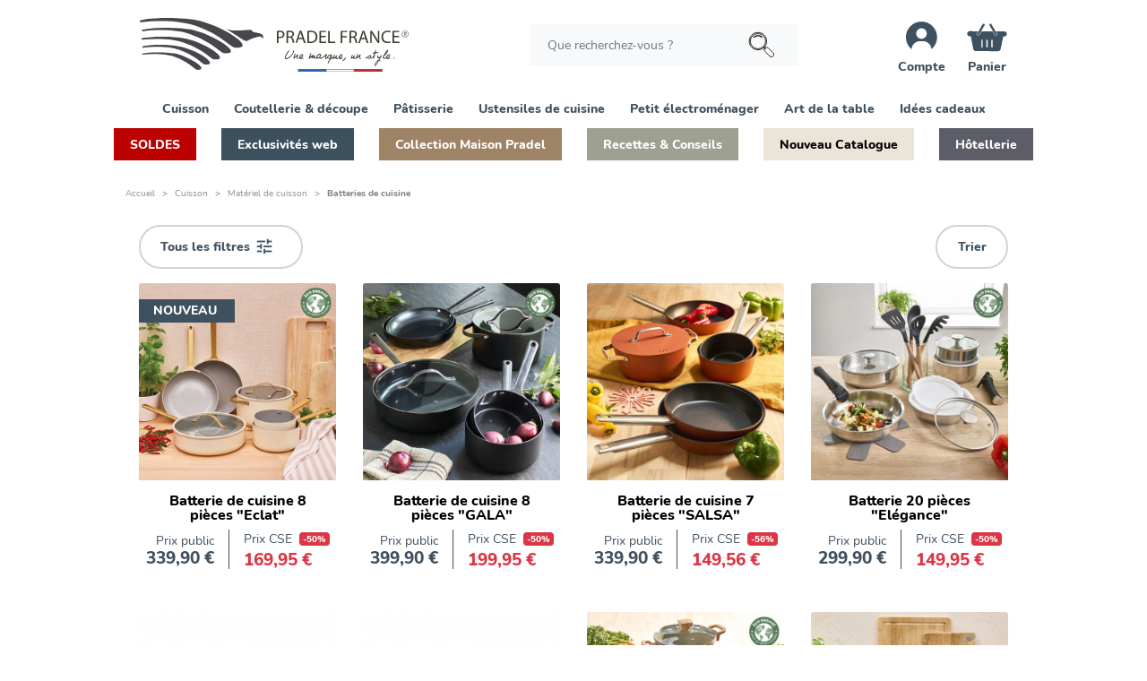

--- FILE ---
content_type: text/html; charset=utf-8
request_url: https://www.pradel-france.com/18-batteries-de-cuisine
body_size: 23861
content:

<!doctype html>
<html lang="fr">

  <head>
    
      
  

  <meta charset="utf-8">


  <meta http-equiv="x-ua-compatible" content="ie=edge">


          <title>Batterie de cuisine professionnelle | Pradel France</title>
  <script data-keepinline="true">
    var cdcGtmApi = '//www.pradel-france.com/module/cdc_googletagmanager/async';
    var ajaxShippingEvent = 1;
    var ajaxPaymentEvent = 1;

/* datalayer */
dataLayer = window.dataLayer || [];
    let cdcDatalayer = {"event":"view_item_list","pageCategory":"category","ecommerce":{"currency":"EUR","item_list_id":"cat_18","item_list_name":"Cuisson/Materiel de cuisson/Batteries de cuisine","items":[{"item_id":"1635","item_name":"Batterie de cuisine 8 pieces \"Eclat\"","item_reference":"331750","index":1,"item_category":"Cuisson","item_category2":"Materiel de cuisson","item_category3":"Batteries de cuisine","item_list_id":"cat_18","item_list_name":"Cuisson/Materiel de cuisson/Batteries de cuisine","price":"283.25","quantity":1,"google_business_vertical":"retail"},{"item_id":"1575","item_name":"Batterie de cuisine 8 pieces \"GALA\"","item_reference":"331810","index":2,"item_category":"Cuisson","item_category2":"Materiel de cuisson","item_category3":"Batteries de cuisine","item_list_id":"cat_18","item_list_name":"Cuisson/Materiel de cuisson/Batteries de cuisine","price":"333.25","quantity":1,"google_business_vertical":"retail"},{"item_id":"1574","item_name":"Batterie de cuisine 7 pieces \"SALSA\"","item_reference":"331751","index":3,"item_category":"Cuisson","item_category2":"Materiel de cuisson","item_category3":"Batteries de cuisine","item_list_id":"cat_18","item_list_name":"Cuisson/Materiel de cuisson/Batteries de cuisine","price":"283.25","quantity":1,"google_business_vertical":"retail"},{"item_id":"1596","item_name":"Batterie 20 pieces \"Elegance\"","item_reference":"331814","index":4,"item_category":"Cuisson","item_category2":"Materiel de cuisson","item_category3":"Batteries de cuisine","item_list_id":"cat_18","item_list_name":"Cuisson/Materiel de cuisson/Batteries de cuisine","price":"249.92","quantity":1,"google_business_vertical":"retail"},{"item_id":"1539","item_name":"Lot de 3 poeles inox effet cuivre + 1 manche amovible","item_reference":"331772","index":5,"item_category":"Cuisson","item_category2":"Materiel de cuisson","item_category3":"Poeles","item_list_id":"cat_18","item_list_name":"Cuisson/Materiel de cuisson/Batteries de cuisine","price":"91.58","quantity":1,"google_business_vertical":"retail"},{"item_id":"1540","item_name":"Lot de 3 casseroles inox effet cuivre + 1 manche amovible","item_reference":"331780","index":6,"item_category":"Cuisson","item_category2":"Materiel de cuisson","item_category3":"Casseroles","item_list_id":"cat_18","item_list_name":"Cuisson/Materiel de cuisson/Batteries de cuisine","price":"91.58","quantity":1,"google_business_vertical":"retail"},{"item_id":"1502","item_name":"Batterie de cuisine 7 pieces \"Oliwood\"","item_reference":"331678","index":7,"item_category":"Cuisson","item_category2":"Materiel de cuisson","item_category3":"Batteries de cuisine","item_list_id":"cat_18","item_list_name":"Cuisson/Materiel de cuisson/Batteries de cuisine","price":"283.25","quantity":1,"google_business_vertical":"retail"},{"item_id":"1481","item_name":"Batterie de cuisine 5 pieces \"Mineral\"","item_reference":"331718","index":8,"item_category":"Cuisson","item_category2":"Materiel de cuisson","item_category3":"Batteries de cuisine","item_list_id":"cat_18","item_list_name":"Cuisson/Materiel de cuisson/Batteries de cuisine","price":"183.08","quantity":1,"google_business_vertical":"retail"},{"item_id":"1423","item_name":"Lot de 3 poeles \"Vitamine\"","item_reference":"331580","index":9,"item_category":"Cuisson","item_category2":"Materiel de cuisson","item_category3":"Poeles","item_list_id":"cat_18","item_list_name":"Cuisson/Materiel de cuisson/Batteries de cuisine","price":"74.92","quantity":1,"google_business_vertical":"retail"},{"item_id":"1428","item_name":"Lot de 3 poeles tout inox + 1 manche amovible","item_reference":"331554","index":10,"item_category":"Cuisson","item_category2":"Materiel de cuisson","item_category3":"Poeles","item_list_id":"cat_18","item_list_name":"Cuisson/Materiel de cuisson/Batteries de cuisine","price":"83.25","quantity":1,"google_business_vertical":"retail"},{"item_id":"1425","item_name":"Batterie de cuisine 20 pieces \"Gourmet\"","item_reference":"331582","index":11,"item_category":"Cuisson","item_category2":"Materiel de cuisson","item_category3":"Batteries de cuisine","item_list_id":"cat_18","item_list_name":"Cuisson/Materiel de cuisson/Batteries de cuisine","price":"216.58","quantity":1,"google_business_vertical":"retail"},{"item_id":"1426","item_name":"Batterie de cuisine 7 pieces \"Martele\"","item_reference":"331558","index":12,"item_category":"Cuisson","item_category2":"Materiel de cuisson","item_category3":"Batteries de cuisine","item_list_id":"cat_18","item_list_name":"Cuisson/Materiel de cuisson/Batteries de cuisine","price":"316.25","quantity":1,"google_business_vertical":"retail"}]}};
    dataLayer.push(cdcDatalayer);

/* call to GTM Tag */
(function(w,d,s,l,i){w[l]=w[l]||[];w[l].push({'gtm.start':
new Date().getTime(),event:'gtm.js'});var f=d.getElementsByTagName(s)[0],
j=d.createElement(s),dl=l!='dataLayer'?'&l='+l:'';j.async=true;j.src=
'https://www.googletagmanager.com/gtm.js?id='+i+dl;f.parentNode.insertBefore(j,f);
})(window,document,'script','dataLayer','GTM-PG37J9H');

/* async call to avoid cache system for dynamic data */
var cdcgtmreq = new XMLHttpRequest();
cdcgtmreq.onreadystatechange = function() {
    if (cdcgtmreq.readyState == XMLHttpRequest.DONE ) {
        if (cdcgtmreq.status == 200) {
          	var datalayerJs = cdcgtmreq.responseText;
            try {
                var datalayerObj = JSON.parse(datalayerJs);
                dataLayer = dataLayer || [];
                dataLayer.push(datalayerObj);
            } catch(e) {
               console.log("[CDCGTM] error while parsing json");
            }

                    }
        dataLayer.push({
          'event': 'datalayer_ready'
        });
    }
};
cdcgtmreq.open("GET", "//www.pradel-france.com/module/cdc_googletagmanager/async?action=user" /*+ "?" + new Date().getTime()*/, true);
cdcgtmreq.setRequestHeader('X-Requested-With', 'XMLHttpRequest');
cdcgtmreq.send();
</script>
  
  <meta name="description" content="Retrouvez sur Pradel France un large choix de batteries de cuisine. Profitez d&#039;une sélection de batteries de qualité professionnelle pour la préparation de vos plats.">
  <meta name="keywords" content="">
      <meta name="robots" content="index">
        <link rel="canonical" href="https://www.pradel-france.com/18-batteries-de-cuisine">
    
        
  
<meta property="og:title" content="Batterie de cuisine professionnelle | Pradel France"/>
<meta property="og:description" content="Retrouvez sur Pradel France un large choix de batteries de cuisine. Profitez d&#039;une sélection de batteries de qualité professionnelle pour la préparation de vos plats."/>
<meta property="og:type" content="website"/>
<meta property="og:url" content="https://www.pradel-france.com/18-batteries-de-cuisine"/>
<meta property="og:site_name" content="Pradel France"/>

 


      <meta property="og:image" content="https://www.pradel-france.com/img/pradel-france-dev-logo-1620385746.jpg"/>
  



<script type="application/ld+json">
{
    "@context" : "http://schema.org",
    "@type" : "Organization",
    "name" : "Pradel France",
    "url" : "https://www.pradel-france.com/",
    "logo" : {
        "@type":"ImageObject",
        "url":"https://www.pradel-france.com/img/pradel-france-dev-logo-1620385746.jpg"
    }
}

</script>

<script type="application/ld+json">
{
    "@context":"http://schema.org",
    "@type":"WebPage",
    "isPartOf": {
        "@type":"WebSite",
        "url":  "https://www.pradel-france.com/",
        "name": "Pradel France"
    },
    "name": "Batterie de cuisine professionnelle | Pradel France",
    "url":  "https://www.pradel-france.com/18-batteries-de-cuisine"
}


</script>
<script type="application/ld+json">
    {
    "@context": "https://schema.org",
    "@type": "BreadcrumbList",
    "itemListElement": [
        {
    "@type": "ListItem",
    "position": 1,
    "name": "Accueil",
    "item": "https://www.pradel-france.com/"
    },        {
    "@type": "ListItem",
    "position": 2,
    "name": "Cuisson",
    "item": "https://www.pradel-france.com/137-cuisson"
    },        {
    "@type": "ListItem",
    "position": 3,
    "name": "Matériel de cuisson",
    "item": "https://www.pradel-france.com/226-materiel-de-cuisson"
    },        {
    "@type": "ListItem",
    "position": 4,
    "name": "Batteries de cuisine",
    "item": "https://www.pradel-france.com/18-batteries-de-cuisine"
    }    ]
    }
    </script>

                  

                                
                            <link rel="next" href="https://www.pradel-france.com/18-batteries-de-cuisine?page=2">
        



  <meta name="viewport" content="width=device-width, initial-scale=1">



  <link rel="icon" type="image/vnd.microsoft.icon" href="https://www.pradel-france.com/img/favicon.ico?1631088078">
  <link rel="shortcut icon" type="image/x-icon" href="https://www.pradel-france.com/img/favicon.ico?1631088078">



    <link rel="stylesheet" href="https://www.pradel-france.com/themes/pradel/assets/cache/theme-0b735f311.css?v=1001" type="text/css" media="all">



  

  <script type="text/javascript">
        var ap5_cartPackProducts = [];
        var ap5_modalErrorClose = "Fermer";
        var ap5_modalErrorTitle = "Une erreur est survenue";
        var iqitmegamenu = {"sticky":false,"mobileType":"push","containerSelector":"#wrapper .container"};
        var pm_advancedpack = {"ajaxUrl":"https:\/\/www.pradel-france.com\/module\/pm_advancedpack\/ajax","staticToken":"4595e9deda4fa3804529f70662cae87c"};
        var prestashop = {"cart":{"products":[],"totals":{"total":{"type":"total","label":"Total","amount":0,"value":"0,00\u00a0\u20ac"},"total_including_tax":{"type":"total","label":"Total TTC","amount":0,"value":"0,00\u00a0\u20ac"},"total_excluding_tax":{"type":"total","label":"Total HT :","amount":0,"value":"0,00\u00a0\u20ac"}},"subtotals":{"products":{"type":"products","label":"Sous-total","amount":0,"value":"0,00\u00a0\u20ac"},"discounts":null,"shipping":{"type":"shipping","label":"Livraison","amount":0,"value":""},"tax":null},"products_count":0,"summary_string":"0 articles","vouchers":{"allowed":1,"added":[]},"discounts":[],"minimalPurchase":0,"minimalPurchaseRequired":""},"currency":{"id":1,"name":"Euro","iso_code":"EUR","iso_code_num":"978","sign":"\u20ac"},"customer":{"lastname":null,"firstname":null,"email":null,"birthday":null,"newsletter":null,"newsletter_date_add":null,"optin":null,"website":null,"company":null,"siret":null,"ape":null,"is_logged":false,"gender":{"type":null,"name":null},"addresses":[]},"country":{"id_zone":"9","id_currency":"0","call_prefix":"33","iso_code":"FR","active":"1","contains_states":"0","need_identification_number":"0","need_zip_code":"1","zip_code_format":"NNNNN","display_tax_label":"1","name":"France M\u00e9tropolitaine","id":8},"language":{"name":"Fran\u00e7ais (French)","iso_code":"fr","locale":"fr-FR","language_code":"fr","active":"1","is_rtl":"0","date_format_lite":"d\/m\/Y","date_format_full":"d\/m\/Y H:i:s","id":1},"page":{"title":"","canonical":"https:\/\/www.pradel-france.com\/18-batteries-de-cuisine","meta":{"title":"Batterie de cuisine professionnelle | Pradel France","description":"Retrouvez sur Pradel France un large choix de batteries de cuisine. Profitez d'une s\u00e9lection de batteries de qualit\u00e9 professionnelle pour la pr\u00e9paration de vos plats.","keywords":"","robots":"index"},"page_name":"category","body_classes":{"lang-fr":true,"lang-rtl":false,"country-FR":true,"currency-EUR":true,"layout-full-width-sidenav":true,"page-category":true,"tax-display-enabled":true,"page-customer-account":false,"category-id-18":true,"category-Batteries de cuisine":true,"category-id-parent-226":true,"category-depth-level-4":true},"admin_notifications":[],"password-policy":{"feedbacks":{"0":"Tr\u00e8s faible","1":"Faible","2":"Moyenne","3":"Fort","4":"Tr\u00e8s fort","Straight rows of keys are easy to guess":"Les suites de touches sur le clavier sont faciles \u00e0 deviner","Short keyboard patterns are easy to guess":"Les mod\u00e8les courts sur le clavier sont faciles \u00e0 deviner.","Use a longer keyboard pattern with more turns":"Utilisez une combinaison de touches plus longue et plus complexe.","Repeats like \"aaa\" are easy to guess":"Les r\u00e9p\u00e9titions (ex. : \"aaa\") sont faciles \u00e0 deviner.","Repeats like \"abcabcabc\" are only slightly harder to guess than \"abc\"":"Les r\u00e9p\u00e9titions (ex. : \"abcabcabc\") sont seulement un peu plus difficiles \u00e0 deviner que \"abc\".","Sequences like abc or 6543 are easy to guess":"Les s\u00e9quences (ex. : abc ou 6543) sont faciles \u00e0 deviner.","Recent years are easy to guess":"Les ann\u00e9es r\u00e9centes sont faciles \u00e0 deviner.","Dates are often easy to guess":"Les dates sont souvent faciles \u00e0 deviner.","This is a top-10 common password":"Ce mot de passe figure parmi les 10 mots de passe les plus courants.","This is a top-100 common password":"Ce mot de passe figure parmi les 100 mots de passe les plus courants.","This is a very common password":"Ceci est un mot de passe tr\u00e8s courant.","This is similar to a commonly used password":"Ce mot de passe est similaire \u00e0 un mot de passe couramment utilis\u00e9.","A word by itself is easy to guess":"Un mot seul est facile \u00e0 deviner.","Names and surnames by themselves are easy to guess":"Les noms et les surnoms seuls sont faciles \u00e0 deviner.","Common names and surnames are easy to guess":"Les noms et les pr\u00e9noms courants sont faciles \u00e0 deviner.","Use a few words, avoid common phrases":"Utilisez quelques mots, \u00e9vitez les phrases courantes.","No need for symbols, digits, or uppercase letters":"Pas besoin de symboles, de chiffres ou de majuscules.","Avoid repeated words and characters":"\u00c9viter de r\u00e9p\u00e9ter les mots et les caract\u00e8res.","Avoid sequences":"\u00c9viter les s\u00e9quences.","Avoid recent years":"\u00c9vitez les ann\u00e9es r\u00e9centes.","Avoid years that are associated with you":"\u00c9vitez les ann\u00e9es qui vous sont associ\u00e9es.","Avoid dates and years that are associated with you":"\u00c9vitez les dates et les ann\u00e9es qui vous sont associ\u00e9es.","Capitalization doesn't help very much":"Les majuscules ne sont pas tr\u00e8s utiles.","All-uppercase is almost as easy to guess as all-lowercase":"Un mot de passe tout en majuscules est presque aussi facile \u00e0 deviner qu'un mot de passe tout en minuscules.","Reversed words aren't much harder to guess":"Les mots invers\u00e9s ne sont pas beaucoup plus difficiles \u00e0 deviner.","Predictable substitutions like '@' instead of 'a' don't help very much":"Les substitutions pr\u00e9visibles comme '\"@\" au lieu de \"a\" n'aident pas beaucoup.","Add another word or two. Uncommon words are better.":"Ajoutez un autre mot ou deux. Pr\u00e9f\u00e9rez les mots peu courants."}}},"shop":{"name":"Pradel France","logo":"https:\/\/www.pradel-france.com\/img\/pradel-france-dev-logo-1620385746.jpg","stores_icon":"https:\/\/www.pradel-france.com\/img\/logo_stores.png","favicon":"https:\/\/www.pradel-france.com\/img\/favicon.ico"},"core_js_public_path":"\/themes\/","urls":{"base_url":"https:\/\/www.pradel-france.com\/","current_url":"https:\/\/www.pradel-france.com\/18-batteries-de-cuisine","shop_domain_url":"https:\/\/www.pradel-france.com","img_ps_url":"https:\/\/www.pradel-france.com\/img\/","img_cat_url":"https:\/\/www.pradel-france.com\/img\/c\/","img_lang_url":"https:\/\/www.pradel-france.com\/img\/l\/","img_prod_url":"https:\/\/www.pradel-france.com\/img\/p\/","img_manu_url":"https:\/\/www.pradel-france.com\/img\/m\/","img_sup_url":"https:\/\/www.pradel-france.com\/img\/su\/","img_ship_url":"https:\/\/www.pradel-france.com\/img\/s\/","img_store_url":"https:\/\/www.pradel-france.com\/img\/st\/","img_col_url":"https:\/\/www.pradel-france.com\/img\/co\/","img_url":"https:\/\/www.pradel-france.com\/themes\/pradel\/assets\/img\/","css_url":"https:\/\/www.pradel-france.com\/themes\/pradel\/assets\/css\/","js_url":"https:\/\/www.pradel-france.com\/themes\/pradel\/assets\/js\/","pic_url":"https:\/\/www.pradel-france.com\/upload\/","theme_assets":"https:\/\/www.pradel-france.com\/themes\/pradel\/assets\/","theme_dir":"https:\/\/www.pradel-france.com\/themes\/pradel\/","pages":{"address":"https:\/\/www.pradel-france.com\/adresse","addresses":"https:\/\/www.pradel-france.com\/adresses","authentication":"https:\/\/www.pradel-france.com\/connexion","manufacturer":"https:\/\/www.pradel-france.com\/brands","cart":"https:\/\/www.pradel-france.com\/panier","category":"https:\/\/www.pradel-france.com\/index.php?controller=category","cms":"https:\/\/www.pradel-france.com\/index.php?controller=cms","contact":"https:\/\/www.pradel-france.com\/nous-contacter","discount":"https:\/\/www.pradel-france.com\/reduction","guest_tracking":"https:\/\/www.pradel-france.com\/suivi-commande-invite","history":"https:\/\/www.pradel-france.com\/historique-commandes","identity":"https:\/\/www.pradel-france.com\/identite","index":"https:\/\/www.pradel-france.com\/","my_account":"https:\/\/www.pradel-france.com\/mon-compte","order_confirmation":"https:\/\/www.pradel-france.com\/confirmation-commande","order_detail":"https:\/\/www.pradel-france.com\/index.php?controller=order-detail","order_follow":"https:\/\/www.pradel-france.com\/suivi-commande","order":"https:\/\/www.pradel-france.com\/commande","order_return":"https:\/\/www.pradel-france.com\/index.php?controller=order-return","order_slip":"https:\/\/www.pradel-france.com\/avoirs","pagenotfound":"https:\/\/www.pradel-france.com\/page-introuvable","password":"https:\/\/www.pradel-france.com\/recuperation-mot-de-passe","pdf_invoice":"https:\/\/www.pradel-france.com\/index.php?controller=pdf-invoice","pdf_order_return":"https:\/\/www.pradel-france.com\/index.php?controller=pdf-order-return","pdf_order_slip":"https:\/\/www.pradel-france.com\/index.php?controller=pdf-order-slip","prices_drop":"https:\/\/www.pradel-france.com\/promotions","product":"https:\/\/www.pradel-france.com\/index.php?controller=product","registration":"https:\/\/www.pradel-france.com\/index.php?controller=registration","search":"https:\/\/www.pradel-france.com\/recherche","sitemap":"https:\/\/www.pradel-france.com\/plan-site","stores":"https:\/\/www.pradel-france.com\/magasins","supplier":"https:\/\/www.pradel-france.com\/fournisseur","new_products":"https:\/\/www.pradel-france.com\/nouveaux-produits","brands":"https:\/\/www.pradel-france.com\/brands","register":"https:\/\/www.pradel-france.com\/index.php?controller=registration","order_login":"https:\/\/www.pradel-france.com\/commande?login=1"},"alternative_langs":[],"actions":{"logout":"https:\/\/www.pradel-france.com\/?mylogout="},"no_picture_image":{"bySize":{"cart_default":{"url":"https:\/\/www.pradel-france.com\/img\/p\/fr-default-cart_default.jpg","width":90,"height":90},"small_default":{"url":"https:\/\/www.pradel-france.com\/img\/p\/fr-default-small_default.jpg","width":98,"height":98},"pdt_180":{"url":"https:\/\/www.pradel-france.com\/img\/p\/fr-default-pdt_180.jpg","width":180,"height":180},"home_default":{"url":"https:\/\/www.pradel-france.com\/img\/p\/fr-default-home_default.jpg","width":270,"height":270},"pdt_300":{"url":"https:\/\/www.pradel-france.com\/img\/p\/fr-default-pdt_300.jpg","width":300,"height":300},"pdt_360":{"url":"https:\/\/www.pradel-france.com\/img\/p\/fr-default-pdt_360.jpg","width":360,"height":360},"medium_default":{"url":"https:\/\/www.pradel-france.com\/img\/p\/fr-default-medium_default.jpg","width":595,"height":595},"pdt_991":{"url":"https:\/\/www.pradel-france.com\/img\/p\/fr-default-pdt_991.jpg","width":931,"height":931},"large_default":{"url":"https:\/\/www.pradel-france.com\/img\/p\/fr-default-large_default.jpg","width":1000,"height":1000}},"small":{"url":"https:\/\/www.pradel-france.com\/img\/p\/fr-default-cart_default.jpg","width":90,"height":90},"medium":{"url":"https:\/\/www.pradel-france.com\/img\/p\/fr-default-pdt_300.jpg","width":300,"height":300},"large":{"url":"https:\/\/www.pradel-france.com\/img\/p\/fr-default-large_default.jpg","width":1000,"height":1000},"legend":""}},"configuration":{"display_taxes_label":true,"display_prices_tax_incl":true,"is_catalog":false,"show_prices":true,"opt_in":{"partner":false},"quantity_discount":{"type":"discount","label":"Remise sur prix unitaire"},"voucher_enabled":1,"return_enabled":0},"field_required":[],"breadcrumb":{"links":[{"title":"Accueil","url":"https:\/\/www.pradel-france.com\/"},{"title":"Cuisson","url":"https:\/\/www.pradel-france.com\/137-cuisson"},{"title":"Mat\u00e9riel de cuisson","url":"https:\/\/www.pradel-france.com\/226-materiel-de-cuisson"},{"title":"Batteries de cuisine","url":"https:\/\/www.pradel-france.com\/18-batteries-de-cuisine"}],"count":4},"link":{"protocol_link":"https:\/\/","protocol_content":"https:\/\/"},"time":1769381482,"static_token":"4595e9deda4fa3804529f70662cae87c","token":"a0e77a57caceeb1d08bb3b14a9a28721","debug":false,"modules":{"csemod":null}};
        var psemailsubscription_subscription = "https:\/\/www.pradel-france.com\/module\/ps_emailsubscription\/subscription";
        var psr_icon_color = "#F19D76";
        var msearch_empty = "Aucun article trouvé";
    var msearch_more = "Voir plus de résultats";
  </script>
<script type="text/javascript">
var msearch_empty = "Aucun article trouvé";
var msearch_more = "Voir plus de résultats";
</script>



  




    
  </head>

  <body id="category" class="lang-fr country-fr currency-eur layout-full-width-sidenav page-category tax-display-enabled category-id-18 category-batteries-de-cuisine category-id-parent-226 category-depth-level-4">
    
      <!-- Google Tag Manager (noscript) -->
<noscript><iframe src="https://www.googletagmanager.com/ns.html?id=GTM-PG37J9H"
height="0" width="0" style="display:none;visibility:hidden"></iframe></noscript>
<!-- End Google Tag Manager (noscript) -->

    

    <main>
      
              

      <section class="banner-top">
        </section>

      <header id="header" class="l-header sticky-topX bg-white">
        
          
    <div class="header-banner">
        
    </div>



    <div class="container header-top d-flex flex-nowrap align-items-center">

                <a href="https://www.pradel-france.com/" class="header__logo header-top__col">
                        <img class="logo img-fluid" src="https://www.pradel-france.com/themes/pradel/assets/img/logo.svg" alt="Pradel France" width="300" height="61">
        </a>
        <div class="header__search mx-auto">
            <form id="searchwidget" method="get" action="//www.pradel-france.com/recherche" class="search-widget ml-lg-4 d-lg-flex" autocomplete="off">
    <input type="hidden" name="controller" value="search">
    <div class="position-relative">
        <input class="form-control search-autocomplete s7" type="text" name="s" value="" placeholder="Que recherchez-vous ?" data-url="//www.pradel-france.com/recherche" aria-label="Rechercher">
        <button type="submit" class="border-0 bg-transparent py-2 px-3 d-flex align-items-center position-absolute h-100">
            <img src="data:image/svg+xml,%3Csvg%20xmlns='http://www.w3.org/2000/svg'%20viewBox='0%200%201%201'%3E%3C/svg%3E" class="lazyload rdy" data-src="https://www.pradel-france.com/themes/pradel/assets/img/search.svg" alt="ico" width="30" height="30">
            <img src="data:image/svg+xml,%3Csvg%20xmlns='http://www.w3.org/2000/svg'%20viewBox='0%200%201%201'%3E%3C/svg%3E" class="lazyload wait" style="display:none;" data-src="https://www.pradel-france.com/themes/pradel/assets/img/loader.svg" alt="ico" width="30" height="30">
            <span class="d-none">Rechercher</span>
        </button>
    </div>
</form>


        </div>
        <div class="header__right header-top__col">

            

            <div class="user-info header__rightitem d-flex flex-row position-relative">
          <div id="account-dropdown-wrapper">
      <a
        href="javascript:void(0);"
        class="d-flex align-items-center flex-column"
        title="Accédez à votre compte client"
        rel="nofollow"
        data-account-trigger
      >
        <img src="data:image/svg+xml,%3Csvg%20xmlns='http://www.w3.org/2000/svg'%20viewBox='0%200%201%201'%3E%3C/svg%3E" class="lazyload" data-src="https://www.pradel-france.com/themes/pradel/assets/img/icons/account.svg" alt="ico" width="45" height="45">
        <span class="mt-1 d-none d-lg-block menu-st-1 font-weight-bolder" style="font-size:14px">Compte</span>
      </a>
      
                  <div class="account-dropdown   ">
        <div class="account-dropdown-inner">
          <button type="button" class="account-dropdown-close" aria-label="Close">
            <span aria-hidden="true">×</span>
          </button>
          <div class="account-dropdown-header px-4 pb-2 pt-3">
            Mon compte
          </div>
          
          <div class="account-dropdown-auth px-4 ">
                        <form class="addg-form" action="https://www.pradel-france.com/connexion" method="post">
              <div class="form-group">
                <label for="login-email" class="sr-only">Adresse e-mail</label>
                <input 
                  type="email" 
                  id="login-email" 
                  name="email" 
                  class="form-control" 
                  placeholder="adresse e-mail *"
                  required
                >
              </div>
              
              <div class="form-group mb-0">
                <label for="login-password" class="sr-only">Mot de passe</label>
                <input 
                  type="password" 
                  id="login-password" 
                  name="password" 
                  class="form-control" 
                  placeholder="mot de passe *"
                  required
                >
              </div>







              <div class="form-group d-flex align-items-end justify-content-end p-0 mb-0">
                <a href="https://www.pradel-france.com/recuperation-mot-de-passe" class="small text-muted underline pr-1">
                  mot de passe oublié ?
                </a>
              </div>
              

              <div class="form-group">
                <div class="custom-control custom-checkbox">
                  <input type="checkbox" class="custom-control-input" id="remember-me" name="remember_me">
                  <label class="custom-control-label small pt-1" for="remember-me">
                    Rester connecté(e)
                  </label>
                </div>
              </div>


              <input type="hidden" name="back" value="https://www.pradel-france.com/18-batteries-de-cuisine">
              <input type="hidden" name="submitLogin" value="1">
              
              <button type="submit" class="btn btn-primary btn-block mb-3">
                Me connecter
              </button>
            </form>
            
            <div class="text-center pt-2 mb-3">
              <p class="small text-muted mb-1">Pas encore inscrit ?</p>
              <a href="https://www.pradel-france.com/connexion?create_account=1" class="btn btn-secondary btn-block">
                Créer un compte
              </a>
            </div>
          </div>
        </div>
      </div>    </div>
    
</div>





<div>
  <div class="blockcart cart-preview header__rightitem inactive" data-refresh-url="//www.pradel-france.com/module/ps_shoppingcart/ajax">
    <div class="shopping-cart align-items-center text-nowrap position-relative pl-2 pl-md-4">
              <a rel="nofollow" href="//www.pradel-france.com/panier?action=show" class="small menu-st-1 d-flex  flex-column  align-items-center">
              <img src="data:image/svg+xml,%3Csvg%20xmlns='http://www.w3.org/2000/svg'%20viewBox='0%200%201%201'%3E%3C/svg%3E" class="lazyload" data-src="https://www.pradel-france.com/themes/pradel/assets/img/icons/basket.svg" alt="ico" width="45" height="45">
        <div class="mt-1 d-none d-lg-block blockcart__label menu-st-1 font-weight-bolder">Panier</div>
        
                      </a>
          </div>
  </div>
</div>



        </div>
        <div class="header__left d-flex flex-row d-lg-none">
            <div id="iqitmegamenu-shower" class="d-lg-none btn" onclick="prestashop.fnc_smob(this);">
                <img src="data:image/svg+xml,%3Csvg%20xmlns='http://www.w3.org/2000/svg'%20viewBox='0%200%201%201'%3E%3C/svg%3E"
                    class="lazyload" data-src="https://www.pradel-france.com/themes/pradel/assets/img/burger.svg" data-img="https://www.pradel-france.com/themes/pradel/assets/img/cross.svg" alt="ico"
                    width="24" height="24">
            </div>

            
        </div>
    </div>
    <div class="container px-0 fullnav-container">
        	<div class="container container-iqit-menu px-0">
	<div  class="iqitmegamenu-wrapper cbp-hor-width-1 iqitmegamenu-all clearfix">
		<div id="iqitmegamenu-horizontal" class="iqitmegamenu  cbp-nosticky " role="navigation">
			<div class="container">

				
				
				<nav id="cbp-hrmenu" class="cbp-hrmenu cbp-horizontal cbp-hrsub-narrow       cbp-submenu-notarrowed  cbp-submenu-notarrowed  ">
					<ul>
												<li id="cbp-hrmenu-tab-1" class="cbp-hrmenu-tab cbp-hrmenu-tab-1  cbp-has-submeu "  style="background:;">
							<a role="button" class="position-relative">								<span class="cbp-tab-title">
																											Cuisson																																				</span>
																<span class="ml-1 h-100 d-flex d-lg-none align-items-center cbp-chevron position-absolute">
									<i class="material-icons h6 mb-0">&#xe5cf;</i>
								</span>
																							</a>
														<div class="cbp-hrsub col-lg-12 nbe-0">
								<div class="cbp-triangle-container"><div class="cbp-triangle-top"></div><div class="cbp-triangle-top-back"></div></div>
								<div class="cbp-hrsub-inner">
																		
																																	




<div class="row menu_row menu-element  first_rows menu-element-id-1">
                

                                                




    <div class="col-lg-3  col-md-6 mb-3 mb-sm-0 cbp-menu-column cbp-menu-element menu-element-id-2 ">
        <div class="cbp-menu-column-inner">
                        
                
                
                    
                                                                                                            <div class="cbp-categories-row">
                                                                                                            <div class="col-12 px-0">
                                            <div class="cbp-category-link-w">
                                                                                                                                                                                                                                                                                                                                                                
    <ul class="cbp-links cbp-category-tree"><li class="first"><div class="cbp-category-link-w first"><a href="https://www.pradel-france.com/226-materiel-de-cuisson">Matériel de cuisson</a></div></li><li ><div class="cbp-category-link-w"><a href="https://www.pradel-france.com/142-casseroles">Casseroles</a></div></li><li ><div class="cbp-category-link-w"><a href="https://www.pradel-france.com/143-poeles">Poêles</a></div></li><li ><div class="cbp-category-link-w"><a href="https://www.pradel-france.com/227-sauteuses">Sauteuses</a></div></li><li ><div class="cbp-category-link-w"><a href="https://www.pradel-france.com/160-woks">Woks</a></div></li><li ><div class="cbp-category-link-w"><a href="https://www.pradel-france.com/163-crepieres-poeles-a-blinis">Crêpières, poêles à blinis</a></div></li><li ><div class="cbp-category-link-w"><a href="https://www.pradel-france.com/144-faitouts-et-marmites">Faitouts et marmites</a></div></li><li ><div class="cbp-category-link-w"><a href="https://www.pradel-france.com/228-cocottes-et-roasters">Cocottes et roasters</a></div></li><li ><div class="cbp-category-link-w"><a href="https://www.pradel-france.com/18-batteries-de-cuisine">Batteries de cuisine</a></div></li></ul>

                                                                                            </div>
                                        </div>
                                                                                                </div>
                                            
                
            

            
            </div>    </div>
                                    




    <div class="col-lg-3  col-md-6 mb-3 mb-sm-0 cbp-menu-column cbp-menu-element menu-element-id-3 ">
        <div class="cbp-menu-column-inner">
                        
                
                
                    
                                                                                                            <div class="cbp-categories-row">
                                                                                                            <div class="col-12 px-0">
                                            <div class="cbp-category-link-w">
                                                                                                                                                                                                                                                                                                                                                                
    <ul class="cbp-links cbp-category-tree"><li class="first"><div class="cbp-category-link-w first"><a href="https://www.pradel-france.com/146-accessoires-de-cuisson">Accessoires de cuisson</a></div></li><li ><div class="cbp-category-link-w"><a href="https://www.pradel-france.com/168-couvercles">Couvercles</a></div></li><li ><div class="cbp-category-link-w"><a href="https://www.pradel-france.com/169-manches-et-poignees">Manches et poignées</a></div></li><li ><div class="cbp-category-link-w"><a href="https://www.pradel-france.com/229-ustensiles-de-cuisson">Ustensiles de cuisson</a></div></li></ul>

                                                                                            </div>
                                        </div>
                                                                                                </div>
                                            
                
            

            
            </div>    </div>
                                    




    <div class="col-lg-3  col-md-6 mb-3 mb-sm-0 cbp-menu-column cbp-menu-element menu-element-id-4 ">
        <div class="cbp-menu-column-inner">
                        
                
                
                    
                                                                                                            <div class="cbp-categories-row">
                                                                                                            <div class="col-12 px-0">
                                            <div class="cbp-category-link-w">
                                                                                                                                                                                                                                                                                                                                                                
    <ul class="cbp-links cbp-category-tree"><li class="first"><div class="cbp-category-link-w first"><a href="https://www.pradel-france.com/145-autres-cuissons">Autres cuissons</a></div></li><li ><div class="cbp-category-link-w"><a href="https://www.pradel-france.com/164-plats-a-four">Plats à four</a></div></li><li ><div class="cbp-category-link-w"><a href="https://www.pradel-france.com/167-cuit-vapeur">Cuit-vapeur</a></div></li><li ><div class="cbp-category-link-w"><a href="https://www.pradel-france.com/161-plancha-barbecue-et-grill">Plancha, barbecue et grill</a></div></li></ul>

                                                                                            </div>
                                        </div>
                                                                                                </div>
                                            
                
            

            
            </div>    </div>
                                    




    <div class="col-lg-3  col-md-6 mb-3 mb-sm-0 cbp-menu-column cbp-menu-element menu-element-id-5 ">
        <div class="cbp-menu-column-inner">
                        
                
                
                    
                                                                                                            <div class="cbp-categories-row">
                                                                                                            <div class="col-12 px-0">
                                            <div class="cbp-category-link-w">
                                                                                                                                                                                                                                                                                                                                                                
    <ul class="cbp-links cbp-category-tree"><li class="first"><div class="cbp-category-link-w first"><a href="https://www.pradel-france.com/230-par-matiere">Par matière</a></div></li><li ><div class="cbp-category-link-w"><a href="https://www.pradel-france.com/215-gamme-inox">Gamme Inox</a></div></li><li ><div class="cbp-category-link-w"><a href="https://www.pradel-france.com/271-gamme-fonte-d-aluminium">Gamme Fonte d&#039;aluminium</a></div></li><li ><div class="cbp-category-link-w"><a href="https://www.pradel-france.com/272-gamme-aluminium-forge">Gamme Aluminium forgé</a></div></li></ul>

                                                                                            </div>
                                        </div>
                                                                                                </div>
                                            
                
            

            
            </div>    </div>
                            
                </div>
																					
																										</div>
							</div>
													</li>
												<li id="cbp-hrmenu-tab-3" class="cbp-hrmenu-tab cbp-hrmenu-tab-3  cbp-has-submeu "  style="background:;">
							<a role="button" class="position-relative">								<span class="cbp-tab-title">
																											Coutellerie &amp; découpe																																				</span>
																<span class="ml-1 h-100 d-flex d-lg-none align-items-center cbp-chevron position-absolute">
									<i class="material-icons h6 mb-0">&#xe5cf;</i>
								</span>
																							</a>
														<div class="cbp-hrsub col-lg-12 nbe-0">
								<div class="cbp-triangle-container"><div class="cbp-triangle-top"></div><div class="cbp-triangle-top-back"></div></div>
								<div class="cbp-hrsub-inner">
																		
																																	




<div class="row menu_row menu-element  first_rows menu-element-id-1">
                

                                                




    <div class="col-lg-4 mb-3 mb-sm-0 cbp-menu-column cbp-menu-element menu-element-id-2 ">
        <div class="cbp-menu-column-inner">
                        
                
                
                    
                                                                                                            <div class="cbp-categories-row">
                                                                                                            <div class="col-12 px-0">
                                            <div class="cbp-category-link-w">
                                                                                                                                                                                                                                                                                                                                                                
    <ul class="cbp-links cbp-category-tree"><li class="first"><div class="cbp-category-link-w first"><a href="https://www.pradel-france.com/147-couteaux-de-cuisine">Couteaux de cuisine</a></div></li><li ><div class="cbp-category-link-w"><a href="https://www.pradel-france.com/150-blocs-couteaux-et-rangements">Blocs couteaux et rangements</a></div></li><li ><div class="cbp-category-link-w"><a href="https://www.pradel-france.com/232-coffrets-couteaux">Coffrets couteaux</a></div></li><li ><div class="cbp-category-link-w"><a href="https://www.pradel-france.com/152-couteaux-a-steak">Couteaux à steak</a></div></li><li ><div class="cbp-category-link-w"><a href="https://www.pradel-france.com/233-couteaux-a-pain">Couteaux à pain</a></div></li><li ><div class="cbp-category-link-w"><a href="https://www.pradel-france.com/234-couteaux-fruits-et-legumes">Couteaux fruits et légumes</a></div></li><li ><div class="cbp-category-link-w"><a href="https://www.pradel-france.com/236-sets-de-couteaux">Sets de couteaux</a></div></li><li ><div class="cbp-category-link-w"><a href="https://www.pradel-france.com/237-autres-couteaux-de-cuisine">Autres couteaux de cuisine</a></div></li></ul>

                                                                                            </div>
                                        </div>
                                                                                                </div>
                                            
                
            

            
            </div>    </div>
                                    




    <div class="col-lg-4 mb-3 mb-sm-0 cbp-menu-column cbp-menu-element menu-element-id-3 ">
        <div class="cbp-menu-column-inner">
                        
                
                
                    
                                                                                                            <div class="cbp-categories-row">
                                                                                                            <div class="col-12 px-0">
                                            <div class="cbp-category-link-w">
                                                                                                                                                                                                                                                                                                                                                                
    <ul class="cbp-links cbp-category-tree"><li class="first"><div class="cbp-category-link-w first"><a href="https://www.pradel-france.com/149-outils-de-decoupe">Outils de découpe</a></div></li><li ><div class="cbp-category-link-w"><a href="https://www.pradel-france.com/317-rapes-et-mandolines">Râpes et mandolines</a></div></li><li ><div class="cbp-category-link-w"><a href="https://www.pradel-france.com/240-eplucheurs">Éplucheurs</a></div></li><li ><div class="cbp-category-link-w"><a href="https://www.pradel-france.com/302-coupe-fruits-et-legumes">Coupe-fruits et légumes</a></div></li><li ><div class="cbp-category-link-w"><a href="https://www.pradel-france.com/180-aiguiseurs-et-affuteurs">Aiguiseurs et affûteurs</a></div></li><li ><div class="cbp-category-link-w"><a href="https://www.pradel-france.com/270-autres-outils-de-decoupe">Autres outils de découpe</a></div></li><li ><div class="cbp-category-link-w"><a href="https://www.pradel-france.com/148-planches-a-decouper">Planches à découper</a></div></li></ul>

                                                                                            </div>
                                        </div>
                                                                                                </div>
                                            
                
            

            
            </div>    </div>
                                    




    <div class="col-lg-4 mb-3 mb-sm-0 cbp-menu-column cbp-menu-element menu-element-id-5 ">
        <div class="cbp-menu-column-inner">
                        
                
                
                                                                                            <div class="cbp-category-link-w first">
                            <a href="https://www.pradel-france.com/153-couteaux-de-poche">Couteaux de poche</a>
                        </div>
                                                                    
                
            

            
            </div>    </div>
                            
                </div>
																					
																										</div>
							</div>
													</li>
												<li id="cbp-hrmenu-tab-8" class="cbp-hrmenu-tab cbp-hrmenu-tab-8  cbp-has-submeu "  style="background:;">
							<a role="button" class="position-relative">								<span class="cbp-tab-title">
																											Pâtisserie																																				</span>
																<span class="ml-1 h-100 d-flex d-lg-none align-items-center cbp-chevron position-absolute">
									<i class="material-icons h6 mb-0">&#xe5cf;</i>
								</span>
																							</a>
														<div class="cbp-hrsub col-lg-12 nbe-0">
								<div class="cbp-triangle-container"><div class="cbp-triangle-top"></div><div class="cbp-triangle-top-back"></div></div>
								<div class="cbp-hrsub-inner">
																		
																																	




<div class="row menu_row menu-element  first_rows menu-element-id-1">
                

                                                




    <div class="col-lg-4 mb-3 mb-sm-0 cbp-menu-column cbp-menu-element menu-element-id-2 ">
        <div class="cbp-menu-column-inner">
                        
                
                
                    
                                                                                                            <div class="cbp-categories-row">
                                                                                                            <div class="col-12 px-0">
                                            <div class="cbp-category-link-w">
                                                                                                                                                                                                                                                                                                                                                                
    <ul class="cbp-links cbp-category-tree"><li class="first"><div class="cbp-category-link-w first"><a href="https://www.pradel-france.com/241-moules">Moules</a></div></li><li ><div class="cbp-category-link-w"><a href="https://www.pradel-france.com/321-moules-a-gateaux-et-tartes">Moules à gâteaux et tartes</a></div></li><li ><div class="cbp-category-link-w"><a href="https://www.pradel-france.com/319-moules-individuels">Moules individuels</a></div></li><li ><div class="cbp-category-link-w"><a href="https://www.pradel-france.com/320-moules-a-pain-et-viennoiseries">Moules à pain et viennoiseries</a></div></li></ul>

                                                                                            </div>
                                        </div>
                                                                                                </div>
                                            
                
            

            
            </div>    </div>
                                    




    <div class="col-lg-4 mb-3 mb-sm-0 cbp-menu-column cbp-menu-element menu-element-id-4 ">
        <div class="cbp-menu-column-inner">
                        
                
                
                    
                                                                                                            <div class="cbp-categories-row">
                                                                                                            <div class="col-12 px-0">
                                            <div class="cbp-category-link-w">
                                                                                                                                                                                                                                                                                                                                                                
    <ul class="cbp-links cbp-category-tree"><li class="first"><div class="cbp-category-link-w first"><a href="https://www.pradel-france.com/246-accessoires-patisserie">Accessoires pâtisserie</a></div></li><li ><div class="cbp-category-link-w"><a href="https://www.pradel-france.com/303-ustensiles">Ustensiles</a></div></li><li ><div class="cbp-category-link-w"><a href="https://www.pradel-france.com/304-accessoires-a-confiture">Accessoires à confiture</a></div></li><li ><div class="cbp-category-link-w"><a href="https://www.pradel-france.com/245-plaques-et-tapis-de-cuisson">Plaques et tapis de cuisson</a></div></li><li ><div class="cbp-category-link-w"><a href="https://www.pradel-france.com/305-cercles-et-emporte-pieces">Cercles et emporte-pièces</a></div></li></ul>

                                                                                            </div>
                                        </div>
                                                                                                </div>
                                            
                
            

            
            </div>    </div>
                                    




    <div class="col-lg-4 mb-3 mb-sm-0 cbp-menu-column cbp-menu-element menu-element-id-5 ">
        <div class="cbp-menu-column-inner">
                        
                
                
                    
                                                                                                            <div class="cbp-categories-row">
                                                                                                            <div class="col-12 px-0">
                                            <div class="cbp-category-link-w">
                                                                                                                                                                                                                                                                                                                                                                
    <ul class="cbp-links cbp-category-tree"><li class="first"><div class="cbp-category-link-w first"><a href="https://www.pradel-france.com/298-par-matiere">Par matière</a></div></li><li ><div class="cbp-category-link-w"><a href="https://www.pradel-france.com/299-gamme-silicone">Gamme silicone</a></div></li><li ><div class="cbp-category-link-w"><a href="https://www.pradel-france.com/300-gamme-acier-carbone">Gamme acier carbone</a></div></li><li ><div class="cbp-category-link-w"><a href="https://www.pradel-france.com/301-gamme-inox">Gamme inox</a></div></li></ul>

                                                                                            </div>
                                        </div>
                                                                                                </div>
                                            
                
            

            
            </div>    </div>
                            
                </div>
																					
																										</div>
							</div>
													</li>
												<li id="cbp-hrmenu-tab-4" class="cbp-hrmenu-tab cbp-hrmenu-tab-4  cbp-has-submeu "  style="background:;">
							<a role="button" class="position-relative">								<span class="cbp-tab-title">
																											Ustensiles de cuisine																																				</span>
																<span class="ml-1 h-100 d-flex d-lg-none align-items-center cbp-chevron position-absolute">
									<i class="material-icons h6 mb-0">&#xe5cf;</i>
								</span>
																							</a>
														<div class="cbp-hrsub col-lg-12 nbe-0">
								<div class="cbp-triangle-container"><div class="cbp-triangle-top"></div><div class="cbp-triangle-top-back"></div></div>
								<div class="cbp-hrsub-inner">
																		
																																	




<div class="row menu_row menu-element  first_rows menu-element-id-1">
                

                                                




    <div class="col-lg-3  col-md-6 mb-3 mb-sm-0 cbp-menu-column cbp-menu-element menu-element-id-9 ">
        <div class="cbp-menu-column-inner">
                        
                
                
                    
                                                                                                            <div class="cbp-categories-row">
                                                                                                            <div class="col-12 px-0">
                                            <div class="cbp-category-link-w">
                                                                                                                                                                                                                                                                                                                                                                
    <ul class="cbp-links cbp-category-tree"><li class="first"><div class="cbp-category-link-w first"><a href="https://www.pradel-france.com/170-ustensiles-de-preparation">Ustensiles de préparation</a></div></li><li ><div class="cbp-category-link-w"><a href="https://www.pradel-france.com/306-ustensiles-de-mesure">Ustensiles de mesure</a></div></li><li ><div class="cbp-category-link-w"><a href="https://www.pradel-france.com/307-fouets-pelles-et-spatules">Fouets, pelles et spatules</a></div></li><li ><div class="cbp-category-link-w"><a href="https://www.pradel-france.com/308-ustensiles-de-decoupe">Ustensiles de découpe</a></div></li><li ><div class="cbp-category-link-w"><a href="https://www.pradel-france.com/310-entonnoirs-et-passoires">Entonnoirs et passoires</a></div></li><li ><div class="cbp-category-link-w"><a href="https://www.pradel-france.com/311-assaisonnement">Assaisonnement</a></div></li></ul>

                                                                                            </div>
                                        </div>
                                                                                                </div>
                                            
                
            

            
            </div>    </div>
                                    




    <div class="col-lg-3  col-md-6 mb-3 mb-sm-0 cbp-menu-column cbp-menu-element menu-element-id-8 ">
        <div class="cbp-menu-column-inner">
                        
                
                
                    
                                                                                                            <div class="cbp-categories-row">
                                                                                                            <div class="col-12 px-0">
                                            <div class="cbp-category-link-w">
                                                                                                                                                                                                                                                                                                                                                                
    <ul class="cbp-links cbp-category-tree"><li class="first"><div class="cbp-category-link-w first"><a href="https://www.pradel-france.com/174-rangement-et-conservation">Rangement et conservation</a></div></li><li ><div class="cbp-category-link-w"><a href="https://www.pradel-france.com/247-boite-de-conservation">Boite de conservation</a></div></li><li ><div class="cbp-category-link-w"><a href="https://www.pradel-france.com/251-accessoires-de-conservation">Accessoires de conservation</a></div></li><li ><div class="cbp-category-link-w"><a href="https://www.pradel-france.com/250-produits-de-rangement">Produits de rangement</a></div></li></ul>

                                                                                            </div>
                                        </div>
                                                                                                </div>
                                            
                
            

            
            </div>    </div>
                                    




    <div class="col-lg-3  col-md-6 mb-3 mb-sm-0 cbp-menu-column cbp-menu-element menu-element-id-7 ">
        <div class="cbp-menu-column-inner">
                        
                
                
                    
                                                                                                            <div class="cbp-categories-row">
                                                                                                            <div class="col-12 px-0">
                                            <div class="cbp-category-link-w">
                                                                                                                                                                                                                                                                                                                                                                
    <ul class="cbp-links cbp-category-tree"><li class="first"><div class="cbp-category-link-w first"><a href="https://www.pradel-france.com/199-nomade">Nomade</a></div></li><li ><div class="cbp-category-link-w"><a href="https://www.pradel-france.com/253-lunch-box">Lunch box</a></div></li><li ><div class="cbp-category-link-w"><a href="https://www.pradel-france.com/313-bouteilles-et-gourdes">Bouteilles et gourdes</a></div></li><li ><div class="cbp-category-link-w"><a href="https://www.pradel-france.com/312-gamme-isotherme">Gamme isotherme</a></div></li><li ><div class="cbp-category-link-w"><a href="https://www.pradel-france.com/62-selection-barbecue">Sélection barbecue</a></div></li></ul>

                                                                                            </div>
                                        </div>
                                                                                                </div>
                                            
                
            

            
            </div>    </div>
                                    




    <div class="col-lg-3  col-md-6 mb-3 mb-sm-0 cbp-menu-column cbp-menu-element menu-element-id-10 ">
        <div class="cbp-menu-column-inner">
                        
                
                
                    
                                                                                                            <div class="cbp-categories-row">
                                                                                                            <div class="col-12 px-0">
                                            <div class="cbp-category-link-w">
                                                                                                                                                                                                                                                                                                                                                                
    <ul class="cbp-links cbp-category-tree"><li class="first"><div class="cbp-category-link-w first"><a href="https://www.pradel-france.com/252-entretien">Entretien</a></div></li><li ><div class="cbp-category-link-w"><a href="https://www.pradel-france.com/314-eponges-chiffons-et-torchons">Éponges, chiffons et torchons</a></div></li><li ><div class="cbp-category-link-w"><a href="https://www.pradel-france.com/315-accessoires">Accessoires</a></div></li><li ><div class="cbp-category-link-w"><a href="https://www.pradel-france.com/316-produits-dentretien">Produits d’entretien</a></div></li><li ><div class="cbp-category-link-w"><a href="https://www.pradel-france.com/175-tabliers-de-cuisine">Tabliers de cuisine</a></div></li></ul>

                                                                                            </div>
                                        </div>
                                                                                                </div>
                                            
                
            

            
            </div>    </div>
                            
                </div>
																					
																										</div>
							</div>
													</li>
												<li id="cbp-hrmenu-tab-17" class="cbp-hrmenu-tab cbp-hrmenu-tab-17  "  style="background:;">
							<a role="button" href="https://www.pradel-france.com/277-petit-electromenager" class="position-relative">								<span class="cbp-tab-title">
																											Petit électroménager																	</span>
																							</a>
													</li>
												<li id="cbp-hrmenu-tab-5" class="cbp-hrmenu-tab cbp-hrmenu-tab-5  cbp-has-submeu "  style="background:;">
							<a role="button" class="position-relative">								<span class="cbp-tab-title">
																											Art de la table																																				</span>
																<span class="ml-1 h-100 d-flex d-lg-none align-items-center cbp-chevron position-absolute">
									<i class="material-icons h6 mb-0">&#xe5cf;</i>
								</span>
																							</a>
														<div class="cbp-hrsub col-lg-12 nbe-0">
								<div class="cbp-triangle-container"><div class="cbp-triangle-top"></div><div class="cbp-triangle-top-back"></div></div>
								<div class="cbp-hrsub-inner">
																		
																																	




<div class="row menu_row menu-element  first_rows menu-element-id-1">
                

                                                




    <div class="col-lg-3  col-md-6 mb-3 mb-sm-0 cbp-menu-column cbp-menu-element menu-element-id-3 ">
        <div class="cbp-menu-column-inner">
                        
                
                
                    
                                                                                                            <div class="cbp-categories-row">
                                                                                                            <div class="col-12 px-0">
                                            <div class="cbp-category-link-w">
                                                                                                                                                                                                                                                                                                                                                                
    <ul class="cbp-links cbp-category-tree"><li class="first"><div class="cbp-category-link-w first"><a href="https://www.pradel-france.com/198-vaisselle">Vaisselle</a></div></li><li ><div class="cbp-category-link-w"><a href="https://www.pradel-france.com/183-menageres">Ménagères</a></div></li><li ><div class="cbp-category-link-w"><a href="https://www.pradel-france.com/322-couverts-de-services">Couverts de services</a></div></li><li ><div class="cbp-category-link-w"><a href="https://www.pradel-france.com/323-autres-couverts">Autres couverts</a></div></li><li ><div class="cbp-category-link-w"><a href="https://www.pradel-france.com/324-assiettes">Assiettes</a></div></li><li ><div class="cbp-category-link-w"><a href="https://www.pradel-france.com/184-tasses-mugs-et-bols">Tasses, mugs et bols</a></div></li><li ><div class="cbp-category-link-w"><a href="https://www.pradel-france.com/325-plats-de-service-et-aperitif">Plats de service et apéritif</a></div></li></ul>

                                                                                            </div>
                                        </div>
                                                                                                </div>
                                            
                
            

            
            </div>    </div>
                                    




    <div class="col-lg-3  col-md-6 mb-3 mb-sm-0 cbp-menu-column cbp-menu-element menu-element-id-4 ">
        <div class="cbp-menu-column-inner">
                        
                
                
                    
                                                                                                            <div class="cbp-categories-row">
                                                                                                            <div class="col-12 px-0">
                                            <div class="cbp-category-link-w">
                                                                                                                                                                                                                                                                                                                                                                
    <ul class="cbp-links cbp-category-tree"><li class="first"><div class="cbp-category-link-w first"><a href="https://www.pradel-france.com/255-accessoires-de-table">Accessoires de table</a></div></li><li ><div class="cbp-category-link-w"><a href="https://www.pradel-france.com/326-decoration-de-table">Décoration de table</a></div></li></ul>

                                                                                            </div>
                                        </div>
                                                                                                </div>
                                            
                
            

            
            </div>    </div>
                            
                </div>
																					
																										</div>
							</div>
													</li>
												<li id="cbp-hrmenu-tab-6" class="cbp-hrmenu-tab cbp-hrmenu-tab-6  "  style="background:;">
							<a role="button" href="https://www.pradel-france.com/60-idees-cadeaux" class="position-relative">								<span class="cbp-tab-title">
																											Idées cadeaux																	</span>
																							</a>
													</li>
												<li id="cbp-hrmenu-tab-21" class="cbp-hrmenu-tab cbp-hrmenu-tab-21  split d-none"  style="background:;">
							<a role="button" class="cbp-empty-mlink">								<span class="cbp-tab-title">
																											SPLIT																	</span>
																							</a>
													</li>
												<li id="cbp-hrmenu-tab-12" class="cbp-hrmenu-tab cbp-hrmenu-tab-12  "  style="background:#bb0200;">
							<a role="button" href="https://www.pradel-france.com/122-soldes" class="position-relative" style="color:#ffffff">								<span class="cbp-tab-title" style="background:#bb0200;padding: 10px 18px;border-radius:0px;font-weight:700;">
																											SOLDES																	</span>
																							</a>
													</li>
												<li id="cbp-hrmenu-tab-14" class="cbp-hrmenu-tab cbp-hrmenu-tab-14  "  style="background:#3d505e;">
							<a role="button" href="https://www.pradel-france.com/275-exclusivites-web" class="position-relative" style="color:#ffffff">								<span class="cbp-tab-title" style="background:#3d505e;padding: 10px 18px;border-radius:0px;font-weight:700;">
																											Exclusivités web																	</span>
																							</a>
													</li>
												<li id="cbp-hrmenu-tab-15" class="cbp-hrmenu-tab cbp-hrmenu-tab-15  "  style="background:#9E8366;">
							<a role="button" href="https://www.pradel-france.com/279-collection-maison-pradel" class="position-relative" style="color:#ffffff">								<span class="cbp-tab-title" style="background:#9E8366;padding: 10px 18px;border-radius:0px;font-weight:700;">
																											Collection Maison Pradel																	</span>
																							</a>
													</li>
												<li id="cbp-hrmenu-tab-16" class="cbp-hrmenu-tab cbp-hrmenu-tab-16  "  style="background:#9EA191;">
							<a role="button" href="https://www.pradel-france.com/blog/" class="position-relative" style="color:#ffffff">								<span class="cbp-tab-title" style="background:#9EA191;padding: 10px 18px;border-radius:0px;font-weight:700;">
																											Recettes &amp; Conseils																	</span>
																							</a>
													</li>
												<li id="cbp-hrmenu-tab-20" class="cbp-hrmenu-tab cbp-hrmenu-tab-20  "  style="background:#EBE5D9;">
							<a role="button" href="https://www.pradel-france.com/partenaires/Digital2025B/index.html#page/1" class="position-relative" style="color:#000">								<span class="cbp-tab-title" style="background:#EBE5D9;padding: 10px 18px;border-radius:0px;font-weight:700;">
																											Nouveau Catalogue																	</span>
																							</a>
													</li>
												<li id="cbp-hrmenu-tab-19" class="cbp-hrmenu-tab cbp-hrmenu-tab-19  "  style="background:#5C5D66;">
							<a role="button" href="https://www.pradel-france.com/espace-pro" class="position-relative" style="color:#ffffff">								<span class="cbp-tab-title" style="background:#5C5D66;padding: 10px 18px;border-radius:0px;font-weight:700;">
																											Hôtellerie																	</span>
																							</a>
													</li>
																		
	
						
												
						
					</ul>
				</nav>

			</div>




											
		</div>
	</div>
	</div>

    </div>


        
      </header>

      
        
<aside id="notifications" class="notifications-container">
    
    
    
    </aside>
      
        
        <section id="wrapper" class="container-fluid container-lg">
        



        







        



          
                





<div class="container pl-0">
    <nav data-depth="4" class="d-none d-lg-block">
        <ol class="breadcrumb pl-0">
                            
                                            <li class="breadcrumb-item">
                        <a itemprop="item" href="https://www.pradel-france.com/">
                                                            <span itemprop="name">Accueil</span>
                                                        </a>
                                    </li>
                
                            
                                            <li class="breadcrumb-item">
                        <a itemprop="item" href="https://www.pradel-france.com/137-cuisson">
                                                            <span itemprop="name">Cuisson</span>
                                                        </a>
                                    </li>
                
                            
                                            <li class="breadcrumb-item">
                        <a itemprop="item" href="https://www.pradel-france.com/226-materiel-de-cuisson">
                                                            <span itemprop="name">Matériel de cuisson</span>
                                                        </a>
                                    </li>
                
                            
                                            <li class="breadcrumb-item active">
                                                                        <strong>
                                        <span itemprop="name">Batteries de cuisine</span>
                                            </strong>
                                                        </li>
                
                    </ol>
    </nav>
    <div class="pb-4 d-lg-none"></div>
</div>
          
          <div class="container">            <div class="row">
              <div id="sleft" class="sidenav left"><a href="javascript:void(0)" class="closebtn" onclick="toggleNav('sleft')">&times;</a><div id="_desktop_search_filters_wrapper" class="visible--desktop">
  <div id="search_filter_controls" class="visible--mobile">
      <span id="_mobile_search_filters_clear_all"></span>
  </div>
    <div id="search_filters" class="search_filters">
    
      <div class="text-uppercase display-3 mb-4 visible--desktop">Filtrer par</div>
    

    
          

    
                                                                      <section class="facet__block">
          <div class="facet__header">
              <p class="facet__title">Disponibilité</p>
              <a href="#facet_45145" class="icon-collapse visible--mobile stretched-link" data-toggle="collapse">
                  <i class="material-icons">&#xE313;</i>
              </a>
          </div>


                  
                  <div id="facet_45145" class="collpase--facet collapse">
                      <select class="custom-select">
                          <option value="">---</option>
                                                        <option value="https://www.pradel-france.com/18-batteries-de-cuisine?q=Disponibilit%C3%A9-En+stock" >
                                  En stock
                                                                        (12)
                                                                </option>
                                                        <option value="https://www.pradel-france.com/18-batteries-de-cuisine?q=Disponibilit%C3%A9-Non+disponible" >
                                  Non disponible
                                                                        (1)
                                                                </option>
                                                </select>

                  </div>
          

              </section>
    
                                                                                                                                                                                                                                                                                                                                          <section class="facet__block">
          <div class="facet__header">
              <p class="facet__title">Matière</p>
              <a href="#facet_36422" class="icon-collapse visible--mobile stretched-link" data-toggle="collapse">
                  <i class="material-icons">&#xE313;</i>
              </a>
          </div>


                  
            <div id="facet_36422" class="collpase--facet collapse">
                                                <div class="custom-control custom-checkbox">
                      <input
                              id="facet_input_36422_0"
                              data-search-url="https://www.pradel-france.com/18-batteries-de-cuisine?q=Mati%C3%A8re-Acier+inoxydable"
                              type="checkbox"
                              class="custom-control-input"
                                                    >
                      <label class="custom-control-label" for="facet_input_36422_0">
                                                    <span class="color__label">
                                                      Acier inoxydable
                                                                                                                                      </span>
                      </label>
                  </div>
                                                <div class="custom-control custom-checkbox">
                      <input
                              id="facet_input_36422_1"
                              data-search-url="https://www.pradel-france.com/18-batteries-de-cuisine?q=Mati%C3%A8re-Acier+inoxydable+recycl%C3%A9"
                              type="checkbox"
                              class="custom-control-input"
                                                    >
                      <label class="custom-control-label" for="facet_input_36422_1">
                                                    <span class="color__label">
                                                      Acier inoxydable recyclé
                                                                                                                                      </span>
                      </label>
                  </div>
                                                <div class="custom-control custom-checkbox">
                      <input
                              id="facet_input_36422_2"
                              data-search-url="https://www.pradel-france.com/18-batteries-de-cuisine?q=Mati%C3%A8re-Aluminium"
                              type="checkbox"
                              class="custom-control-input"
                                                    >
                      <label class="custom-control-label" for="facet_input_36422_2">
                                                    <span class="color__label">
                                                      Aluminium
                                                                                                                                      </span>
                      </label>
                  </div>
                                                <div class="custom-control custom-checkbox">
                      <input
                              id="facet_input_36422_3"
                              data-search-url="https://www.pradel-france.com/18-batteries-de-cuisine?q=Mati%C3%A8re-Aluminium+forg%C3%A9"
                              type="checkbox"
                              class="custom-control-input"
                                                    >
                      <label class="custom-control-label" for="facet_input_36422_3">
                                                    <span class="color__label">
                                                      Aluminium forgé
                                                                                                                                      </span>
                      </label>
                  </div>
                                                <div class="custom-control custom-checkbox">
                      <input
                              id="facet_input_36422_4"
                              data-search-url="https://www.pradel-france.com/18-batteries-de-cuisine?q=Mati%C3%A8re-Aluminium+forg%C3%A9"
                              type="checkbox"
                              class="custom-control-input"
                                                    >
                      <label class="custom-control-label" for="facet_input_36422_4">
                                                    <span class="color__label">
                                                      Aluminium forgé
                                                                                                                                      </span>
                      </label>
                  </div>
                                                <div class="custom-control custom-checkbox">
                      <input
                              id="facet_input_36422_5"
                              data-search-url="https://www.pradel-france.com/18-batteries-de-cuisine?q=Mati%C3%A8re-aluminium+forg%C3%A9"
                              type="checkbox"
                              class="custom-control-input"
                                                    >
                      <label class="custom-control-label" for="facet_input_36422_5">
                                                    <span class="color__label">
                                                      aluminium forgé
                                                                                                                                      </span>
                      </label>
                  </div>
                                                <div class="custom-control custom-checkbox">
                      <input
                              id="facet_input_36422_6"
                              data-search-url="https://www.pradel-france.com/18-batteries-de-cuisine?q=Mati%C3%A8re-Aluminium+press%C3%A9+recycl%C3%A9"
                              type="checkbox"
                              class="custom-control-input"
                                                    >
                      <label class="custom-control-label" for="facet_input_36422_6">
                                                    <span class="color__label">
                                                      Aluminium pressé recyclé
                                                                                                                                      </span>
                      </label>
                  </div>
                                                <div class="custom-control custom-checkbox">
                      <input
                              id="facet_input_36422_7"
                              data-search-url="https://www.pradel-france.com/18-batteries-de-cuisine?q=Mati%C3%A8re-aluminium+press%C3%A9+recycl%C3%A9"
                              type="checkbox"
                              class="custom-control-input"
                                                    >
                      <label class="custom-control-label" for="facet_input_36422_7">
                                                    <span class="color__label">
                                                      aluminium pressé recyclé
                                                                                                                                      </span>
                      </label>
                  </div>
                                                <div class="custom-control custom-checkbox">
                      <input
                              id="facet_input_36422_8"
                              data-search-url="https://www.pradel-france.com/18-batteries-de-cuisine?q=Mati%C3%A8re-Aluminium+recycl%C3%A9"
                              type="checkbox"
                              class="custom-control-input"
                                                    >
                      <label class="custom-control-label" for="facet_input_36422_8">
                                                    <span class="color__label">
                                                      Aluminium recyclé
                                                                                                                                      </span>
                      </label>
                  </div>
                                                <div class="custom-control custom-checkbox">
                      <input
                              id="facet_input_36422_9"
                              data-search-url="https://www.pradel-france.com/18-batteries-de-cuisine?q=Mati%C3%A8re-bois"
                              type="checkbox"
                              class="custom-control-input"
                                                    >
                      <label class="custom-control-label" for="facet_input_36422_9">
                                                    <span class="color__label">
                                                      bois
                                                                                                                                      </span>
                      </label>
                  </div>
                                                <div class="custom-control custom-checkbox">
                      <input
                              id="facet_input_36422_10"
                              data-search-url="https://www.pradel-france.com/18-batteries-de-cuisine?q=Mati%C3%A8re-Fonte+d%27aluminium"
                              type="checkbox"
                              class="custom-control-input"
                                                    >
                      <label class="custom-control-label" for="facet_input_36422_10">
                                                    <span class="color__label">
                                                      Fonte d&#039;aluminium
                                                                                                                                      </span>
                      </label>
                  </div>
                                                <div class="custom-control custom-checkbox">
                      <input
                              id="facet_input_36422_11"
                              data-search-url="https://www.pradel-france.com/18-batteries-de-cuisine?q=Mati%C3%A8re-plastique"
                              type="checkbox"
                              class="custom-control-input"
                                                    >
                      <label class="custom-control-label" for="facet_input_36422_11">
                                                    <span class="color__label">
                                                      plastique
                                                                                                                                      </span>
                      </label>
                  </div>
                                                <div class="custom-control custom-checkbox">
                      <input
                              id="facet_input_36422_12"
                              data-search-url="https://www.pradel-france.com/18-batteries-de-cuisine?q=Mati%C3%A8re-Polyamide"
                              type="checkbox"
                              class="custom-control-input"
                                                    >
                      <label class="custom-control-label" for="facet_input_36422_12">
                                                    <span class="color__label">
                                                      Polyamide
                                                                                                                                      </span>
                      </label>
                  </div>
                                                <div class="custom-control custom-checkbox">
                      <input
                              id="facet_input_36422_13"
                              data-search-url="https://www.pradel-france.com/18-batteries-de-cuisine?q=Mati%C3%A8re-thermoplastique"
                              type="checkbox"
                              class="custom-control-input"
                                                    >
                      <label class="custom-control-label" for="facet_input_36422_13">
                                                    <span class="color__label">
                                                      thermoplastique
                                                                                                                                      </span>
                      </label>
                  </div>
                                                <div class="custom-control custom-checkbox">
                      <input
                              id="facet_input_36422_14"
                              data-search-url="https://www.pradel-france.com/18-batteries-de-cuisine?q=Mati%C3%A8re-verre"
                              type="checkbox"
                              class="custom-control-input"
                                                    >
                      <label class="custom-control-label" for="facet_input_36422_14">
                                                    <span class="color__label">
                                                      verre
                                                                                                                                      </span>
                      </label>
                  </div>
                          </div>
          

              </section>
    
                                                                                                                                                                                              <section class="facet__block">
          <div class="facet__header">
              <p class="facet__title">Compatible</p>
              <a href="#facet_70276" class="icon-collapse visible--mobile stretched-link" data-toggle="collapse">
                  <i class="material-icons">&#xE313;</i>
              </a>
          </div>


                  
            <div id="facet_70276" class="collpase--facet collapse facet-icons">
                                                <div class="custom-control custom-checkbox">
                      <input
                              id="facet_input_70276_0"
                              data-search-url="https://www.pradel-france.com/18-batteries-de-cuisine?q=icone-ico%5C-electrique"
                              type="checkbox"
                              class="custom-control-input"
                                                    >
                      <label class="custom-control-label" for="facet_input_70276_0">
                                                    <span class="color__label">
                                                      
<div class="icon d-flex flex-row align-items-center mt-2">
    <img class="mb-1" src="https://www.pradel-france.com/themes/pradel/assets/img/icons/electrique.svg" alt="Compatible Plaque électrique" width="40" height="40">
    <div class="s7 px-2 text-left lh-1"> Plaque électrique</div>
</div>
                                                                                                                                      </span>
                      </label>
                  </div>
                                                <div class="custom-control custom-checkbox">
                      <input
                              id="facet_input_70276_1"
                              data-search-url="https://www.pradel-france.com/18-batteries-de-cuisine?q=icone-ico%5C-four"
                              type="checkbox"
                              class="custom-control-input"
                                                    >
                      <label class="custom-control-label" for="facet_input_70276_1">
                                                    <span class="color__label">
                                                      
<div class="icon d-flex flex-row align-items-center mt-2">
    <img class="mb-1" src="https://www.pradel-france.com/themes/pradel/assets/img/icons/four.svg" alt="Four traditionnel" width="40" height="40">
    <div class="s7 px-2 text-left lh-1">Four traditionnel</div>
</div>
                                                                                                                                      </span>
                      </label>
                  </div>
                                                <div class="custom-control custom-checkbox">
                      <input
                              id="facet_input_70276_2"
                              data-search-url="https://www.pradel-france.com/18-batteries-de-cuisine?q=icone-ico%5C-four220"
                              type="checkbox"
                              class="custom-control-input"
                                                    >
                      <label class="custom-control-label" for="facet_input_70276_2">
                                                    <span class="color__label">
                                                      
<div class="icon d-flex flex-row align-items-center mt-2">
    <img class="mb-1" src="https://www.pradel-france.com/themes/pradel/assets/img/icons/four.svg" alt="Compatible Four traditionnel jusqu&#039;à 220°" width="40" height="40">
    <div class="s7 px-2 text-left lh-1"> Four traditionnel jusqu&#039;à 220°</div>
</div>
                                                                                                                                      </span>
                      </label>
                  </div>
                                                <div class="custom-control custom-checkbox">
                      <input
                              id="facet_input_70276_3"
                              data-search-url="https://www.pradel-france.com/18-batteries-de-cuisine?q=icone-ico%5C-gaz"
                              type="checkbox"
                              class="custom-control-input"
                                                    >
                      <label class="custom-control-label" for="facet_input_70276_3">
                                                    <span class="color__label">
                                                      
<div class="icon d-flex flex-row align-items-center mt-2">
    <img class="mb-1" src="https://www.pradel-france.com/themes/pradel/assets/img/icons/gaz.svg" alt="Compatible Plaque gaz" width="40" height="40">
    <div class="s7 px-2 text-left lh-1"> Plaque gaz</div>
</div>
                                                                                                                                      </span>
                      </label>
                  </div>
                                                <div class="custom-control custom-checkbox">
                      <input
                              id="facet_input_70276_4"
                              data-search-url="https://www.pradel-france.com/18-batteries-de-cuisine?q=icone-ico%5C-halogene"
                              type="checkbox"
                              class="custom-control-input"
                                                    >
                      <label class="custom-control-label" for="facet_input_70276_4">
                                                    <span class="color__label">
                                                      
<div class="icon d-flex flex-row align-items-center mt-2">
    <img class="mb-1" src="https://www.pradel-france.com/themes/pradel/assets/img/icons/halogene.svg" alt="Compatible Plaque halogène" width="40" height="40">
    <div class="s7 px-2 text-left lh-1"> Plaque halogène</div>
</div>
                                                                                                                                      </span>
                      </label>
                  </div>
                                                <div class="custom-control custom-checkbox">
                      <input
                              id="facet_input_70276_5"
                              data-search-url="https://www.pradel-france.com/18-batteries-de-cuisine?q=icone-ico%5C-induction"
                              type="checkbox"
                              class="custom-control-input"
                                                    >
                      <label class="custom-control-label" for="facet_input_70276_5">
                                                    <span class="color__label">
                                                      
<div class="icon d-flex flex-row align-items-center mt-2">
    <img class="mb-1" src="https://www.pradel-france.com/themes/pradel/assets/img/icons/induction.svg" alt="Compatible Plaque induction" width="40" height="40">
    <div class="s7 px-2 text-left lh-1"> Plaque induction</div>
</div>
                                                                                                                                      </span>
                      </label>
                  </div>
                                                <div class="custom-control custom-checkbox">
                      <input
                              id="facet_input_70276_6"
                              data-search-url="https://www.pradel-france.com/18-batteries-de-cuisine?q=icone-ico%5C-lave%5C-vaisselle"
                              type="checkbox"
                              class="custom-control-input"
                                                    >
                      <label class="custom-control-label" for="facet_input_70276_6">
                                                    <span class="color__label">
                                                      
<div class="icon d-flex flex-row align-items-center mt-2">
    <img class="mb-1" src="https://www.pradel-france.com/themes/pradel/assets/img/icons/lave-vaisselle.svg" alt="Compatible Lave-vaisselle" width="40" height="40">
    <div class="s7 px-2 text-left lh-1"> Lave-vaisselle</div>
</div>
                                                                                                                                      </span>
                      </label>
                  </div>
                                                <div class="custom-control custom-checkbox">
                      <input
                              id="facet_input_70276_7"
                              data-search-url="https://www.pradel-france.com/18-batteries-de-cuisine?q=icone-ico%5C-vitroceramique"
                              type="checkbox"
                              class="custom-control-input"
                                                    >
                      <label class="custom-control-label" for="facet_input_70276_7">
                                                    <span class="color__label">
                                                      
<div class="icon d-flex flex-row align-items-center mt-2">
    <img class="mb-1" src="https://www.pradel-france.com/themes/pradel/assets/img/icons/vitroceramique.svg" alt="Compatible Plaque vitrocéramique" width="40" height="40">
    <div class="s7 px-2 text-left lh-1"> Plaque vitrocéramique</div>
</div>
                                                                                                                                      </span>
                      </label>
                  </div>
                          </div>
          

              </section>
      </div>

</div>
</div>

            
  <div id="content-wrapper" class="col-12">
    
    
        





<div class="catop text-center position-relative">



	<div class="d-none d-lg-flex w-100 pb-3 ">
		<button class="btn btn-side" style="text-transform: none !important;" onclick="toggleNav('sleft')">Tous les filtres&nbsp;<i class="material-icons" aria-hidden="true">&#xe429;</i></button>
		<button class="btn btn-side ml-auto" style="text-transform: none !important;" onclick="toggleNav('sright')">Trier</button>
	</div>
	
	</div>



<script type="text/javascript">
function sEnd(){
	var el = document.getElementById("dfooter");
	var header = document.getElementById("header");
	window.scrollTo(0, window.pageYOffset + (el.getBoundingClientRect().top - header.offsetHeight) );
}
</script>

<div class="_mobile_category_header"></div>

    
  <section id="main">

    

    <section id="products">
      
        <div>
          
            <div id="js-product-list-top" class="row products-selection my-3">
  <div class="d-flex d-lg-none w-100 mb-2">
		<button class="btn btn-side d-lg-none" data-toggle="modal" data-target="#offcanvas_search_filter"><i class="material-icons" aria-hidden="true">&#xe429;</i>Filtrer</button>
    <button class="btn btn-side d-lg-none ml-auto" data-toggle="modal" data-target="#offcanvas_search_order"><i class="material-icons" aria-hidden="true">&#xe429;</i>Trier</button>
			</div>
  <div class="col-6 total-products pl-1 pl-lg-3">
          <p class="product__quantity">13 produits</p>
      </div>
  <div class="col-6 text-right pr-1 pr-lg-3">
    Page 1
  </div>
                </div>


          
        </div>

        
          <div class="visible--desktop">
            <section id="js-active-search-filters" class="hide">
  
    <p class="h6 font-body d--none">Filtres actifs</p>
  

  </section>
          </div>
        

        <div>
          
            <div id="js-product-list" class="mb-4">
  <div id="js-products" class="products">
          
        
    <article class="product-miniature js-product-miniature kss mb-3" data-id-product="1635" data-id-product-attribute="0">
        <div class="card-product p-2 p-md-0">
            <div class="card-img-top product__card-img">
                
                    <a href="https://www.pradel-france.com/batterie-de-cuisine-8-pieces-eclat-p1635.html" class="thumbnail thumbnail-container product-thumbnail rc ratio1_1">
                                                    <img
                                data-src = "https://www.pradel-france.com/10620-home_default/batterie-de-cuisine-8-pieces-eclat.jpg"
                                alt = "Batterie de cuisine 8 pièces &quot;Eclat&quot;"
                                data-full-size-image-url = "https://www.pradel-france.com/10620-large_default/batterie-de-cuisine-8-pieces-eclat.jpg"
                                class="lazyload"
                            >
                                                
                      
                    </a>
                      
                
                <div class="highlighted-informations text-center p-2 no-variants visible--desktop">
                    
                    
                                            
                </div>
            </div>
            
            <div class="card-body px-1 pt-0 pb-3">
                <div class="product-description product__card-desc">
                    
                        <hr>
                                                <h3 class="product-title s5 text-center d-block pr-1 px-md-1 lh-1"><a href="https://www.pradel-france.com/batterie-de-cuisine-8-pieces-eclat-p1635.html">Batterie de cuisine 8 pièces &quot;Eclat&quot;</a></h3>
                                            

                    

                                                                    
                    
                        
                                                                                                            <div class="d-flex flex-lg-row multiples-prices-min mb-md-3">
                                <div class="product-price-and-shipping">
                                    <small class="s7 d-block pname">Prix public</small>                                    <span class="sr-only">Prix</span>
                                    <span class="price">339,90 €</span>
                                                                        
                                    
                                </div>
                                                                                                <div class="product__product-price-cse  pl-3 ml-3 product-price ">
                                                                                                            <small class="s7 d-flex mb-1 pname">Prix CSE<div class="d-none d-md-block bg-danger s8 font-weight-bold text-white rounded px-1 my-auto ml-2">-50%</div></small>
                                    <div class="current-price-cse d-flex flex-column lh-1">
                                        <div>
                                            <span class="current-price-display-cse price">169,95 €</span>
                                        </div>
                                    </div>
                                </div>
                                                                                            </div>
                                            


                </div>

            </div>
                        
                
<ul class="product-flags">
                            <li class="product-flag new">Nouveau</li>
    </ul>
            
        </div>
        


    </article>

      
          
        
    <article class="product-miniature js-product-miniature kss mb-3" data-id-product="1575" data-id-product-attribute="0">
        <div class="card-product p-2 p-md-0">
            <div class="card-img-top product__card-img">
                
                    <a href="https://www.pradel-france.com/batterie-de-cuisine-8-pieces-gala-p1575.html" class="thumbnail thumbnail-container product-thumbnail rc ratio1_1">
                                                    <img
                                data-src = "https://www.pradel-france.com/10515-home_default/batterie-de-cuisine-8-pieces-gala.jpg"
                                alt = "Batterie de cuisine 8 pièces &quot;GALA&quot;"
                                data-full-size-image-url = "https://www.pradel-france.com/10515-large_default/batterie-de-cuisine-8-pieces-gala.jpg"
                                class="lazyload"
                            >
                                                
                      
                    </a>
                      
                
                <div class="highlighted-informations text-center p-2 no-variants visible--desktop">
                    
                    
                                            
                </div>
            </div>
            
            <div class="card-body px-1 pt-0 pb-3">
                <div class="product-description product__card-desc">
                    
                        <hr>
                                                <h3 class="product-title s5 text-center d-block pr-1 px-md-1 lh-1"><a href="https://www.pradel-france.com/batterie-de-cuisine-8-pieces-gala-p1575.html">Batterie de cuisine 8 pièces &quot;GALA&quot;</a></h3>
                                            

                    

                                                                    
                    
                        
                                                                                                            <div class="d-flex flex-lg-row multiples-prices-min mb-md-3">
                                <div class="product-price-and-shipping">
                                    <small class="s7 d-block pname">Prix public</small>                                    <span class="sr-only">Prix</span>
                                    <span class="price">399,90 €</span>
                                                                        
                                    
                                </div>
                                                                                                <div class="product__product-price-cse  pl-3 ml-3 product-price ">
                                                                                                            <small class="s7 d-flex mb-1 pname">Prix CSE<div class="d-none d-md-block bg-danger s8 font-weight-bold text-white rounded px-1 my-auto ml-2">-50%</div></small>
                                    <div class="current-price-cse d-flex flex-column lh-1">
                                        <div>
                                            <span class="current-price-display-cse price">199,95 €</span>
                                        </div>
                                    </div>
                                </div>
                                                                                            </div>
                                            


                </div>

            </div>
                        
            
<ul class="product-flags">
    </ul>
            
        </div>
        


    </article>

      
          
        
    <article class="product-miniature js-product-miniature kss mb-3" data-id-product="1574" data-id-product-attribute="0">
        <div class="card-product p-2 p-md-0">
            <div class="card-img-top product__card-img">
                
                    <a href="https://www.pradel-france.com/batterie-de-cuisine-7-pieces-salsa-p1574.html" class="thumbnail thumbnail-container product-thumbnail rc ratio1_1">
                                                    <img
                                data-src = "https://www.pradel-france.com/10291-home_default/batterie-de-cuisine-7-pieces-salsa.jpg"
                                alt = "Batterie de cuisine 7 pièces &quot;SALSA&quot;"
                                data-full-size-image-url = "https://www.pradel-france.com/10291-large_default/batterie-de-cuisine-7-pieces-salsa.jpg"
                                class="lazyload"
                            >
                                                
                      
                    </a>
                      
                
                <div class="highlighted-informations text-center p-2 no-variants visible--desktop">
                    
                    
                                            
                </div>
            </div>
            
            <div class="card-body px-1 pt-0 pb-3">
                <div class="product-description product__card-desc">
                    
                        <hr>
                                                <h3 class="product-title s5 text-center d-block pr-1 px-md-1 lh-1"><a href="https://www.pradel-france.com/batterie-de-cuisine-7-pieces-salsa-p1574.html">Batterie de cuisine 7 pièces &quot;SALSA&quot;</a></h3>
                                            

                    

                                                                    
                    
                        
                                                                                                            <div class="d-flex flex-lg-row multiples-prices-min mb-md-3">
                                <div class="product-price-and-shipping">
                                    <small class="s7 d-block pname">Prix public</small>                                    <span class="sr-only">Prix</span>
                                    <span class="price">339,90 €</span>
                                                                        
                                    
                                </div>
                                                                                                <div class="product__product-price-cse  pl-3 ml-3 product-price ">
                                                                                                            <small class="s7 d-flex mb-1 pname">Prix CSE<div class="d-none d-md-block bg-danger s8 font-weight-bold text-white rounded px-1 my-auto ml-2">-56%</div></small>
                                    <div class="current-price-cse d-flex flex-column lh-1">
                                        <div>
                                            <span class="current-price-display-cse price">149,56 €</span>
                                        </div>
                                    </div>
                                </div>
                                                                                            </div>
                                            


                </div>

            </div>
                        
            
<ul class="product-flags">
    </ul>
            
        </div>
        


    </article>

      
          
        
    <article class="product-miniature js-product-miniature kss mb-3" data-id-product="1596" data-id-product-attribute="0">
        <div class="card-product p-2 p-md-0">
            <div class="card-img-top product__card-img">
                
                    <a href="https://www.pradel-france.com/batterie-20-pieces-elegance-p1596.html" class="thumbnail thumbnail-container product-thumbnail rc ratio1_1">
                                                    <img
                                data-src = "https://www.pradel-france.com/10514-home_default/batterie-20-pieces-elegance.jpg"
                                alt = "Batterie 20 pièces &quot;Elégance&quot;"
                                data-full-size-image-url = "https://www.pradel-france.com/10514-large_default/batterie-20-pieces-elegance.jpg"
                                class="lazyload"
                            >
                                                
                      
                    </a>
                      
                
                <div class="highlighted-informations text-center p-2 no-variants visible--desktop">
                    
                    
                                            
                </div>
            </div>
            
            <div class="card-body px-1 pt-0 pb-3">
                <div class="product-description product__card-desc">
                    
                        <hr>
                                                <h3 class="product-title s5 text-center d-block pr-1 px-md-1 lh-1"><a href="https://www.pradel-france.com/batterie-20-pieces-elegance-p1596.html">Batterie 20 pièces &quot;Elégance&quot;</a></h3>
                                            

                    

                                                                    
                    
                        
                                                                                                            <div class="d-flex flex-lg-row multiples-prices-min mb-md-3">
                                <div class="product-price-and-shipping">
                                    <small class="s7 d-block pname">Prix public</small>                                    <span class="sr-only">Prix</span>
                                    <span class="price">299,90 €</span>
                                                                        
                                    
                                </div>
                                                                                                <div class="product__product-price-cse  pl-3 ml-3 product-price ">
                                                                                                            <small class="s7 d-flex mb-1 pname">Prix CSE<div class="d-none d-md-block bg-danger s8 font-weight-bold text-white rounded px-1 my-auto ml-2">-50%</div></small>
                                    <div class="current-price-cse d-flex flex-column lh-1">
                                        <div>
                                            <span class="current-price-display-cse price">149,95 €</span>
                                        </div>
                                    </div>
                                </div>
                                                                                            </div>
                                            


                </div>

            </div>
                        
            
<ul class="product-flags">
    </ul>
            
        </div>
        


    </article>

      
          
        
    <article class="product-miniature js-product-miniature kss mb-3" data-id-product="1539" data-id-product-attribute="0">
        <div class="card-product p-2 p-md-0">
            <div class="card-img-top product__card-img">
                
                    <a href="https://www.pradel-france.com/lot-de-3-poeles-inox-effet-cuivre-1-manche-amovible-p1539.html" class="thumbnail thumbnail-container product-thumbnail rc ratio1_1">
                                                    <img
                                data-src = "https://www.pradel-france.com/10146-home_default/lot-de-3-poeles-inox-effet-cuivre-1-manche-amovible.jpg"
                                alt = "Lot de 3 poêles inox effet cuivré + 1 manche amovible"
                                data-full-size-image-url = "https://www.pradel-france.com/10146-large_default/lot-de-3-poeles-inox-effet-cuivre-1-manche-amovible.jpg"
                                class="lazyload"
                            >
                                                
                      
                    </a>
                      
                
                <div class="highlighted-informations text-center p-2 no-variants visible--desktop">
                    
                    
                                            
                </div>
            </div>
            
            <div class="card-body px-1 pt-0 pb-3">
                <div class="product-description product__card-desc">
                    
                        <hr>
                                                <h3 class="product-title s5 text-center d-block pr-1 px-md-1 lh-1"><a href="https://www.pradel-france.com/lot-de-3-poeles-inox-effet-cuivre-1-manche-amovible-p1539.html">Lot de 3 poêles inox effet cuivré + 1 manche amovible</a></h3>
                                            

                    

                                                                    
                    
                        
                                                                                                            <div class="d-flex flex-lg-row multiples-prices-min mb-md-3">
                                <div class="product-price-and-shipping">
                                    <small class="s7 d-block pname">Prix public</small>                                    <span class="sr-only">Prix</span>
                                    <span class="price">109,90 €</span>
                                                                        
                                    
                                </div>
                                                                                                <div class="product__product-price-cse  pl-3 ml-3 product-price ">
                                                                                                            <small class="s7 d-flex mb-1 pname">Prix CSE<div class="d-none d-md-block bg-danger s8 font-weight-bold text-white rounded px-1 my-auto ml-2">-50%</div></small>
                                    <div class="current-price-cse d-flex flex-column lh-1">
                                        <div>
                                            <span class="current-price-display-cse price">54,95 €</span>
                                        </div>
                                    </div>
                                </div>
                                                                                            </div>
                                            


                </div>

            </div>
                        
            
<ul class="product-flags">
                            <li class="product-flag out_of_stock">Indisponible</li>
    </ul>
            
        </div>
        


    </article>

      
          
        
    <article class="product-miniature js-product-miniature kss mb-3" data-id-product="1540" data-id-product-attribute="0">
        <div class="card-product p-2 p-md-0">
            <div class="card-img-top product__card-img">
                
                    <a href="https://www.pradel-france.com/lot-de-3-casseroles-inox-effet-cuivre-1-manche-amovible-p1540.html" class="thumbnail thumbnail-container product-thumbnail rc ratio1_1">
                                                    <img
                                data-src = "https://www.pradel-france.com/10156-home_default/lot-de-3-casseroles-inox-effet-cuivre-1-manche-amovible.jpg"
                                alt = "Lot de 3 casseroles inox effet cuivré + 1 manche amovible"
                                data-full-size-image-url = "https://www.pradel-france.com/10156-large_default/lot-de-3-casseroles-inox-effet-cuivre-1-manche-amovible.jpg"
                                class="lazyload"
                            >
                                                
                      
                    </a>
                      
                
                <div class="highlighted-informations text-center p-2 no-variants visible--desktop">
                    
                    
                                            
                </div>
            </div>
            
            <div class="card-body px-1 pt-0 pb-3">
                <div class="product-description product__card-desc">
                    
                        <hr>
                                                <h3 class="product-title s5 text-center d-block pr-1 px-md-1 lh-1"><a href="https://www.pradel-france.com/lot-de-3-casseroles-inox-effet-cuivre-1-manche-amovible-p1540.html">Lot de 3 casseroles inox effet cuivré + 1 manche amovible</a></h3>
                                            

                    

                                                                    
                    
                        
                                                                                                            <div class="d-flex flex-lg-row multiples-prices-min mb-md-3">
                                <div class="product-price-and-shipping">
                                    <small class="s7 d-block pname">Prix public</small>                                    <span class="sr-only">Prix</span>
                                    <span class="price">109,90 €</span>
                                                                        
                                    
                                </div>
                                                                                                <div class="product__product-price-cse  pl-3 ml-3 product-price ">
                                                                                                            <small class="s7 d-flex mb-1 pname">Prix CSE<div class="d-none d-md-block bg-danger s8 font-weight-bold text-white rounded px-1 my-auto ml-2">-50%</div></small>
                                    <div class="current-price-cse d-flex flex-column lh-1">
                                        <div>
                                            <span class="current-price-display-cse price">54,95 €</span>
                                        </div>
                                    </div>
                                </div>
                                                                                            </div>
                                            


                </div>

            </div>
                        
            
<ul class="product-flags">
    </ul>
            
        </div>
        


    </article>

      
          
        
    <article class="product-miniature js-product-miniature kss mb-3" data-id-product="1502" data-id-product-attribute="0">
        <div class="card-product p-2 p-md-0">
            <div class="card-img-top product__card-img">
                
                    <a href="https://www.pradel-france.com/batterie-7-pieces-oliwood-p1502.html" class="thumbnail thumbnail-container product-thumbnail rc ratio1_1">
                                                    <img
                                data-src = "https://www.pradel-france.com/10516-home_default/batterie-7-pieces-oliwood.jpg"
                                alt = "Batterie de cuisine 7 pièces &quot;Oliwood&quot;"
                                data-full-size-image-url = "https://www.pradel-france.com/10516-large_default/batterie-7-pieces-oliwood.jpg"
                                class="lazyload"
                            >
                                                
                      
                    </a>
                      
                
                <div class="highlighted-informations text-center p-2 no-variants visible--desktop">
                    
                    
                                            
                </div>
            </div>
            
            <div class="card-body px-1 pt-0 pb-3">
                <div class="product-description product__card-desc">
                    
                        <hr>
                                                <h3 class="product-title s5 text-center d-block pr-1 px-md-1 lh-1"><a href="https://www.pradel-france.com/batterie-7-pieces-oliwood-p1502.html">Batterie de cuisine 7 pièces &quot;Oliwood&quot;</a></h3>
                                            

                    

                                                                    
                    
                        
                                                                                                            <div class="d-flex flex-lg-row multiples-prices-min mb-md-3">
                                <div class="product-price-and-shipping">
                                    <small class="s7 d-block pname">Prix public</small>                                    <span class="sr-only">Prix</span>
                                    <span class="price">339,90 €</span>
                                                                        
                                    
                                </div>
                                                                                                <div class="product__product-price-cse  pl-3 ml-3 product-price ">
                                                                                                            <small class="s7 d-flex mb-1 pname">Prix CSE<div class="d-none d-md-block bg-danger s8 font-weight-bold text-white rounded px-1 my-auto ml-2">-65%</div></small>
                                    <div class="current-price-cse d-flex flex-column lh-1">
                                        <div>
                                            <span class="current-price-display-cse price">118,97 €</span>
                                        </div>
                                    </div>
                                </div>
                                                                                            </div>
                                            


                </div>

            </div>
                        
            
<ul class="product-flags">
    </ul>
            
        </div>
        


    </article>

      
          
        
    <article class="product-miniature js-product-miniature kss mb-3" data-id-product="1481" data-id-product-attribute="0">
        <div class="card-product p-2 p-md-0">
            <div class="card-img-top product__card-img">
                
                    <a href="https://www.pradel-france.com/batterie-5-pieces-mineral-p1481.html" class="thumbnail thumbnail-container product-thumbnail rc ratio1_1">
                                                    <img
                                data-src = "https://www.pradel-france.com/9839-home_default/batterie-5-pieces-mineral.jpg"
                                alt = "Batterie de cuisine 5 pièces &quot;Minéral&quot;"
                                data-full-size-image-url = "https://www.pradel-france.com/9839-large_default/batterie-5-pieces-mineral.jpg"
                                class="lazyload"
                            >
                                                
                      
                    </a>
                      
                
                <div class="highlighted-informations text-center p-2 no-variants visible--desktop">
                    
                    
                                            
                </div>
            </div>
            
            <div class="card-body px-1 pt-0 pb-3">
                <div class="product-description product__card-desc">
                    
                        <hr>
                                                <h3 class="product-title s5 text-center d-block pr-1 px-md-1 lh-1"><a href="https://www.pradel-france.com/batterie-5-pieces-mineral-p1481.html">Batterie de cuisine 5 pièces &quot;Minéral&quot;</a></h3>
                                            

                    

                                                                    
                    
                        
                                                                                                            <div class="d-flex flex-lg-row multiples-prices-min mb-md-3">
                                <div class="product-price-and-shipping">
                                    <small class="s7 d-block pname">Prix public</small>                                    <span class="sr-only">Prix</span>
                                    <span class="price">219,70 €</span>
                                                                        
                                    
                                </div>
                                                                                                <div class="product__product-price-cse  pl-3 ml-3 product-price ">
                                                                                                            <small class="s7 d-flex mb-1 pname">Prix CSE<div class="d-none d-md-block bg-danger s8 font-weight-bold text-white rounded px-1 my-auto ml-2">-55%</div></small>
                                    <div class="current-price-cse d-flex flex-column lh-1">
                                        <div>
                                            <span class="current-price-display-cse price">98,87 €</span>
                                        </div>
                                    </div>
                                </div>
                                                                                            </div>
                                            


                </div>

            </div>
                        
            
<ul class="product-flags">
    </ul>
            
        </div>
        


    </article>

      
          
        
    <article class="product-miniature js-product-miniature kss mb-3" data-id-product="1423" data-id-product-attribute="0">
        <div class="card-product p-2 p-md-0">
            <div class="card-img-top product__card-img">
                
                    <a href="https://www.pradel-france.com/lot-de-3-poeles-vitamine-p1423.html" class="thumbnail thumbnail-container product-thumbnail rc ratio1_1">
                                                    <img
                                data-src = "https://www.pradel-france.com/9427-home_default/lot-de-3-poeles-vitamine.jpg"
                                alt = "Lot de 3 poêles &quot;Vitamine&quot;"
                                data-full-size-image-url = "https://www.pradel-france.com/9427-large_default/lot-de-3-poeles-vitamine.jpg"
                                class="lazyload"
                            >
                                                
                      
                    </a>
                      
                
                <div class="highlighted-informations text-center p-2 no-variants visible--desktop">
                    
                    
                                            
                </div>
            </div>
            
            <div class="card-body px-1 pt-0 pb-3">
                <div class="product-description product__card-desc">
                    
                        <hr>
                                                <h3 class="product-title s5 text-center d-block pr-1 px-md-1 lh-1"><a href="https://www.pradel-france.com/lot-de-3-poeles-vitamine-p1423.html">Lot de 3 poêles &quot;Vitamine&quot;</a></h3>
                                            

                    

                                                                    
                    
                        
                                                                                                            <div class="d-flex flex-lg-row multiples-prices-min mb-md-3">
                                <div class="product-price-and-shipping">
                                    <small class="s7 d-block pname">Prix public</small>                                    <span class="sr-only">Prix</span>
                                    <span class="price">89,90 €</span>
                                                                        
                                    
                                </div>
                                                                                                <div class="product__product-price-cse  pl-3 ml-3 product-price ">
                                                                                                            <small class="s7 d-flex mb-1 pname">Prix CSE<div class="d-none d-md-block bg-danger s8 font-weight-bold text-white rounded px-1 my-auto ml-2">-50%</div></small>
                                    <div class="current-price-cse d-flex flex-column lh-1">
                                        <div>
                                            <span class="current-price-display-cse price">44,95 €</span>
                                        </div>
                                    </div>
                                </div>
                                                                                            </div>
                                            


                </div>

            </div>
                        
            
<ul class="product-flags">
    </ul>
            
        </div>
        


    </article>

      
          
        
    <article class="product-miniature js-product-miniature kss mb-3" data-id-product="1428" data-id-product-attribute="0">
        <div class="card-product p-2 p-md-0">
            <div class="card-img-top product__card-img">
                
                    <a href="https://www.pradel-france.com/lot-de-3-poeles-tout-inox-1-manche-amovible-p1428.html" class="thumbnail thumbnail-container product-thumbnail rc ratio1_1">
                                                    <img
                                data-src = "https://www.pradel-france.com/9489-home_default/lot-de-3-poeles-tout-inox-1-manche-amovible.jpg"
                                alt = "Lot de 3 poêles tout inox + 1 manche amovible"
                                data-full-size-image-url = "https://www.pradel-france.com/9489-large_default/lot-de-3-poeles-tout-inox-1-manche-amovible.jpg"
                                class="lazyload"
                            >
                                                
                      
                    </a>
                      
                
                <div class="highlighted-informations text-center p-2 no-variants visible--desktop">
                    
                    
                                            
                </div>
            </div>
            
            <div class="card-body px-1 pt-0 pb-3">
                <div class="product-description product__card-desc">
                    
                        <hr>
                                                <h3 class="product-title s5 text-center d-block pr-1 px-md-1 lh-1"><a href="https://www.pradel-france.com/lot-de-3-poeles-tout-inox-1-manche-amovible-p1428.html">Lot de 3 poêles tout inox + 1 manche amovible</a></h3>
                                            

                    

                                                                    
                    
                        
                                                                                                            <div class="d-flex flex-lg-row multiples-prices-min mb-md-3">
                                <div class="product-price-and-shipping">
                                    <small class="s7 d-block pname">Prix public</small>                                    <span class="sr-only">Prix</span>
                                    <span class="price">99,90 €</span>
                                                                        
                                    
                                </div>
                                                                                                <div class="product__product-price-cse  pl-3 ml-3 product-price ">
                                                                                                            <small class="s7 d-flex mb-1 pname">Prix CSE<div class="d-none d-md-block bg-danger s8 font-weight-bold text-white rounded px-1 my-auto ml-2">-50%</div></small>
                                    <div class="current-price-cse d-flex flex-column lh-1">
                                        <div>
                                            <span class="current-price-display-cse price">49,95 €</span>
                                        </div>
                                    </div>
                                </div>
                                                                                            </div>
                                            


                </div>

            </div>
                        
            
<ul class="product-flags">
    </ul>
            
        </div>
        


    </article>

      
          
        
    <article class="product-miniature js-product-miniature kss mb-3" data-id-product="1425" data-id-product-attribute="0">
        <div class="card-product p-2 p-md-0">
            <div class="card-img-top product__card-img">
                
                    <a href="https://www.pradel-france.com/batterie-20-pieces-p1425.html" class="thumbnail thumbnail-container product-thumbnail rc ratio1_1">
                                                    <img
                                data-src = "https://www.pradel-france.com/9470-home_default/batterie-20-pieces.jpg"
                                alt = "Batterie de cuisine 20 pièces &quot;Gourmet&quot;"
                                data-full-size-image-url = "https://www.pradel-france.com/9470-large_default/batterie-20-pieces.jpg"
                                class="lazyload"
                            >
                                                
                      
                    </a>
                      
                
                <div class="highlighted-informations text-center p-2 no-variants visible--desktop">
                    
                    
                                            
                </div>
            </div>
            
            <div class="card-body px-1 pt-0 pb-3">
                <div class="product-description product__card-desc">
                    
                        <hr>
                                                <h3 class="product-title s5 text-center d-block pr-1 px-md-1 lh-1"><a href="https://www.pradel-france.com/batterie-20-pieces-p1425.html">Batterie de cuisine 20 pièces &quot;Gourmet&quot;</a></h3>
                                            

                    

                                                                    
                    
                        
                                                                                                            <div class="d-flex flex-lg-row multiples-prices-min mb-md-3">
                                <div class="product-price-and-shipping">
                                    <small class="s7 d-block pname">Prix public</small>                                    <span class="sr-only">Prix</span>
                                    <span class="price">259,90 €</span>
                                                                        
                                    
                                </div>
                                                                                                <div class="product__product-price-cse  pl-3 ml-3 product-price ">
                                                                                                            <small class="s7 d-flex mb-1 pname">Prix CSE<div class="d-none d-md-block bg-danger s8 font-weight-bold text-white rounded px-1 my-auto ml-2">-50%</div></small>
                                    <div class="current-price-cse d-flex flex-column lh-1">
                                        <div>
                                            <span class="current-price-display-cse price">129,95 €</span>
                                        </div>
                                    </div>
                                </div>
                                                                                            </div>
                                            


                </div>

            </div>
                        
            
<ul class="product-flags">
    </ul>
            
        </div>
        


    </article>

      
          
        
    <article class="product-miniature js-product-miniature kss mb-3" data-id-product="1426" data-id-product-attribute="0">
        <div class="card-product p-2 p-md-0">
            <div class="card-img-top product__card-img">
                
                    <a href="https://www.pradel-france.com/batterie-7-pieces-martele-p1426.html" class="thumbnail thumbnail-container product-thumbnail rc ratio1_1">
                                                    <img
                                data-src = "https://www.pradel-france.com/9481-home_default/batterie-7-pieces-martele.jpg"
                                alt = "Batterie de cuisine 7 pièces &quot;Martelé&quot;"
                                data-full-size-image-url = "https://www.pradel-france.com/9481-large_default/batterie-7-pieces-martele.jpg"
                                class="lazyload"
                            >
                                                
                      
                    </a>
                      
                
                <div class="highlighted-informations text-center p-2 no-variants visible--desktop">
                    
                    
                                            
                </div>
            </div>
            
            <div class="card-body px-1 pt-0 pb-3">
                <div class="product-description product__card-desc">
                    
                        <hr>
                                                <h3 class="product-title s5 text-center d-block pr-1 px-md-1 lh-1"><a href="https://www.pradel-france.com/batterie-7-pieces-martele-p1426.html">Batterie de cuisine 7 pièces &quot;Martelé&quot;</a></h3>
                                            

                    

                                                                    
                    
                        
                                                                                                            <div class="d-flex flex-lg-row multiples-prices-min mb-md-3">
                                <div class="product-price-and-shipping">
                                    <small class="s7 d-block pname">Prix public</small>                                    <span class="sr-only">Prix</span>
                                    <span class="price">379,50 €</span>
                                                                        
                                    
                                </div>
                                                                                                <div class="product__product-price-cse  pl-3 ml-3 product-price ">
                                                                                                            <small class="s7 d-flex mb-1 pname">Prix CSE<div class="d-none d-md-block bg-danger s8 font-weight-bold text-white rounded px-1 my-auto ml-2">-55%</div></small>
                                    <div class="current-price-cse d-flex flex-column lh-1">
                                        <div>
                                            <span class="current-price-display-cse price">169,75 €</span>
                                        </div>
                                    </div>
                                </div>
                                                                                            </div>
                                            


                </div>

            </div>
                        
            
<ul class="product-flags">
    </ul>
            
        </div>
        


    </article>

      
              </div>

  
    <div id="js-product-bottom" class="row u-a-i-c">
  
  <nav class="col-lg-12">
    
                   <ul id="pagination" data-current="1" data-total="2" class=" page-list pagination justify-content-center flex-wrap mt-3 mb-0">
                                  <li class="page-item mb-2 active">
                              <a
                  rel="nofollow"
                  href="https://www.pradel-france.com/18-batteries-de-cuisine"
                  class="page-link disabled js-search-link" tabindex="-1"                  id="pagination-link-1"
                >
                                      1
                                  </a>
                          </li>
                                  <li class="page-item mb-2">
                              <a
                  rel="nofollow"
                  href="https://www.pradel-france.com/18-batteries-de-cuisine?page=2"
                  class="page-link js-search-link"                  id="pagination-link-2"
                >
                                      2
                                  </a>
                          </li>
                                                            <li class="page-item mb-2">
                              <a
                  rel="next"
                  href="https://www.pradel-france.com/18-batteries-de-cuisine?page=2"
                  class="page-link next js-search-link"                  id="pagination-link-2"
                >
                                        <span class="sr-only">Suivant</span><i class="material-icons" aria-hidden="true">&#xE315;</i>
                                  </a>
                          </li>
                  </ul>
          
  </nav>
</div>
  

  </div>
          
        </div>

        <div id="js-product-list-bottom">
          
            <div id="js-product-list-bottom"></div>
          
        </div>

          </section>

  </section>

    

   
    <div class="bblinks my-4">
    <div class="h2 text-left mb-2 d-block w-100">Consultez aussi</div>
    <div class="d-flex flex-wrap">
                <a href="https://www.pradel-france.com/142-casseroles"class="btn btn-sm btn-quinary mr-2 mb-2">Casseroles</a>
                <a href="https://www.pradel-france.com/143-poeles"class="btn btn-sm btn-quinary mr-2 mb-2">Poêles</a>
                <a href="https://www.pradel-france.com/163-crepieres-poeles-a-blinis"class="btn btn-sm btn-quinary mr-2 mb-2">Crêpières, poêles à blinis</a>
                <a href="https://www.pradel-france.com/227-sauteuses"class="btn btn-sm btn-quinary mr-2 mb-2">Sauteuses</a>
                <a href="https://www.pradel-france.com/144-faitouts-et-marmites"class="btn btn-sm btn-quinary mr-2 mb-2">Faitouts et marmites</a>
                <a href="https://www.pradel-france.com/228-cocottes-et-roasters"class="btn btn-sm btn-quinary mr-2 mb-2">Cocottes et roasters</a>
                <a href="https://www.pradel-france.com/160-woks"class="btn btn-sm btn-quinary mr-2 mb-2">Woks</a>
                <a href="https://www.pradel-france.com/277-petit-electromenager"class="btn btn-sm btn-quinary mr-2 mb-2">Petit électroménager</a>
            </div>
</div>


    
                                                        
            <div id="category-footer">
    <div class="container py-5">
        <div class="container">
            <h2>Batteries de cuisine</h2>
                            <div id="category-description"><p>Vous souhaitez vous équiper de manière harmonieuse ?</p>
<p>Les <strong>batteries de cuisine</strong> sont faites pour vous ! Pratiques, elles regroupent les essentiels de la cuisson : casseroles, poêles, crêpières, sauteuses et même faitouts ! Idéales pour les premiers équipements, elles sont également pratiques lorsqu’on souhaite renouveler son <a href="/226-materiel-de-cuisson">matériel de cuisson</a>.</p>
<p>Tout chef cuisinier, novice ou expert, a besoin d’une bonne batterie de cuisine pour préparer de bons petits plats. Il existe une multitude de batteries de cuisine, il y a cependant certains critères à prendre en compte avant de la choisir.</p>
<p><b>La composition</b> : Les batteries de cuisine incluent plusieurs pièces, de la casserole à la poêle, en passant par la sauteuse et le faitout. Il est donc important de faire une petite analyse de vos besoins avant de vous lancer dans l’achat d’une batterie de cuisine.</p>
<p><b>Les matériaux</b> : Les batteries de cuisine sont fabriquées dans différents matériaux : inox, fonte d’aluminium, cuivre, fer… chacun ayant ses spécificités et ses avantages. Tout dépend de vos attentes en matière de cuisson.</p>
<ul><li>Les batteries de cuisine avec revêtement antiadhésif vous permettront de cuisiner sans matière grasse pour une cuisine plus saine et diététique.</li>
<li>Les batteries de cuisine en inox vous accompagneront longtemps dans vos cuissons et seront faciles d’entretien.</li>
<li>Les batteries de cuisine en fonte d’aluminium vous assureront une bonne conductivité de la chaleur pour une cuisson rapide et uniforme.</li>
</ul><p><b>Le type de feux</b> : Il est important de bien vérifier la compatibilité de la batterie choisie avec vos plaques de cuisson. Dans notre collection de <strong>batterie de cuisine professionnelle</strong>, toutes nos batteries sont compatibles tous feux, dont l’induction !</p>
 <a rel="nofollow"
                        class="cursor-pointer text-underline"
                        onclick="document.getElementById('dmore').classList.remove('d-none');this.remove();">Lire la
                        suite</a>
                </div>
                        <div id="dmore" class="d-none">
                                                                                                            
                                       
                        
<h2>Des batteries de cuisine professionnelles</h2>
<p>Chez Pradel France, nous vous proposons une gamme de batteries de cuisine professionnelles pour les particuliers ! Poignées amovibles ou poignées fixes, en fonte d’aluminium ou en inox, notre gamme de batteries de cuisine haut de gamme se veut variée en choix et en style pour répondre au plus grand nombre. Nous vous proposons différents types de batteries de cuisine : de la batterie la plus complète composée de casserole, poêle, sauteuse et faitout à la batterie de casseroles de différentes tailles. Nos batteries de cuisine de qualité professionnelle vous assurent une utilisation agréable et une qualité de cuisson.</p>

                        
<h2>Des batteries de cuisine pour tous types de feux</h2>
<p>Avant d’acheter une <strong>batterie de cuisine</strong>, il est important de bien vérifier qu’elle soit compatible avec le type de feux que vous avez chez vous. Avec les batteries de cuisine Pradel France, vous n’avez plus à vous poser la question. En effet, nos batteries de cuisine sont compatibles sur tous types de feux.</p>
<p>Vous avez chez vous des plaques à induction ? Plus besoin de perdre du temps à vérifier que la batterie de cuisine que vous convoitez est compatible à l’induction !</p>
<p>Choisir Pradel France c’est l’assurance d’une batterie de cuisine de qualité, tendance et compatible avec tous types de feux.</p>
<p>Découvrez dès à présent nos batteries de cuisine tous feux !</p>
<h3>Batterie de cuisine induction</h3>
<p>Les plaques de cuisson à induction sont un réel confort pour cuisiner. En effet, elles sont faciles d’utilisation. Du bout des doigts, vous pouvez régler de manière tactile la température à laquelle vous souhaitez effectuer la cuisson de votre plat. Rapides et précises, elles sont aussi sécurisantes avec la lumière rouge qui se dégage de la zone brulante.</p>
<p>Vous avez investi dans des plaques de cuisson à induction et recherchez des ustensiles de cuisine compatibles ? Vous êtes au bon endroit. Chez Pradel France, toutes nos batteries de cuisine sont compatibles induction. Pratique, quand vous changerez de cuisine et de mode de cuisson, vous pourrez conserver et continuer d’utiliser votre batterie de cuisine induction Pradel France.</p>
<h2>Le revêtement de nos batteries de cuisine</h2>
<p>Nos batteries de cuisine en fonte d’aluminium sont dotées d’un revêtement anti adhérent certifié sans PFOA et donc sans danger pour votre santé. Grâce à ce revêtement, rien n’attache lors de la cuisson ! Les aliments ne collent pas.</p>
<p>Autre atout majeur de ce revêtement, il vous permet de cuisiner avec peu de matière grasse. Idéal pour une cuisine à la fois saine et gourmande.</p>
<p>Résistant aux rayures et à l’usure, ce revêtement anti adhérent vous permet de conserver plus longtemps votre matériel de cuisson.</p>
<h3>Batterie de cuisine en fonte d’aluminium</h3>
<p>Dans notre gamme de batterie de cuisine en fonte d’aluminium, vous retrouverez notre gamme Minéral. Cette batterie de cuisine manche amovible saura s’intégrer parfaitement dans votre cuisine. Son coloris bleu matte mêlé au design du corps cannelé lui apporte un style à la fois sobre, élégant et contemporain.</p>
<p>La batterie de cuisine Granit, quant à elle, saura vous séduire par son côté brut et authentique. Sa poignée fixe en bakélite effet bois associé au revêtement granit effet pierre lui apporte un style plus traditionnel et robuste.</p>
<p>Nos batteries de cuisine en fonte d’aluminium sont équipées de couvercle en verre avec valve d’évacuation anti-débordement pour vous garantir une cuisson en toute sécurité.</p>
<h3>Batterie de cuisine inox</h3>
<p>Dans notre collection de batterie de cuisine, nous vous proposons un ensemble de 3 casseroles en inox de différentes tailles. Cette <strong>batterie de cuisine inox</strong> sera parfaite pour préparer vos sauces, cuire vos légumes et faire bouillir l’eau de vos pâtes en même temps ! Grâce à sa poignée amovible vous pourrez passer d’une casserole à l’autre en un clic.</p>
<p>Dotées d’un fond sandwich renforcé, ces casseroles vous assurent une diffusion et une répartition optimale de la chaleur.</p>
<p>L’acier inoxydable, de haute qualité, combiné à la finition satinée, apporte à cette batterie de cuisine robustesse et élégance. Pratiques, ces casseroles sont gigognes et vous font gagner une place considérable dans vos placards.</p>
<p><b>Conseil d’utilisation<b> :</b></b></p>
<p>Pour nettoyer votre batterie de cuisine inox, vous pouvez utiliser du bicarbonate de soude, du vinaigre blanc ou de l’eau savonneuse avec quelques gouttes de vinaigre et de jus de citron. Attention, veillez à bien diluer ces produits avant de les utiliser. Votre batterie de cuisine en acier inoxydable retrouvera ainsi son éclat des premiers jours.</p>
<h2>Equipez-vous d'une batterie de cuisine Pradel France</h2>
<p><strong>Acheter une batterie de cuisine</strong> Pradel France, c’est faire le choix de la qualité sans compromis. Notre gamme de batterie de cuisine vous assure une utilisation sans faille et une durabilité dans le temps. Compatibles tous feux, ces batteries de cuisine pas cher iront aussi bien sur vos plaques à induction que sur votre gazinière.</p>
<p>Au-delà de l’utilité d’une batterie de cuisine, celle-ci vous permet également de faire des économies. En effet, acheter des articles de cuisson séparément revient plus cher qu’une batterie complète.</p>
<p>Grâce à nos offres CE, vous bénéficiez de remises de -50% minimum sur le prix public, de quoi vous équiper d’une batterie de cuisine complète, de qualité à un prix accessible.</p>
<p>Pratiques, nos batteries de cuisine sont également design et tendance et s’accorderont parfaitement à tout type de cuisine.</p>

                   
                                            </div>
        </div>
    </div>
</div>
                

       
  </div>
  
    <script>
    function toggleNav(id) {
        //document.getElementById(id).style.top = document.getElementById('header').offsetHeight + "px";
        document.getElementById(id).classList.toggle('open');
    }
    </script>
    


            
<div id="sright" class="sidenav right">
    <a href="javascript:void(0)" class="closebtn" onclick="toggleNav('sright')">&times;</a>
    
    <div class="sort-by-row">
    
        <div class="w-100">
    <div class="text-uppercase display-3 mb-4 visible--desktop">Trier par</div>
    <div id="_desktop_search_orders_wrapper" class="visible--desktop">
        <form id="sort-form" name="sortorderform" class="d-flex flex-column">
                            <div class="border-bottom py-3 pl-4">
                    <input class="form-check-input" type="radio" name="sortorder" id="sortorder0" value="https://www.pradel-france.com/18-batteries-de-cuisine?order=product.sales.desc">
                    <label class="form-check-label ml-2" for="sortorder0">Ventes, ordre décroissant</label>
                </div>
                            <div class="border-bottom py-3 pl-4">
                    <input class="form-check-input" type="radio" name="sortorder" id="sortorder1" value="https://www.pradel-france.com/18-batteries-de-cuisine?order=product.position.asc" checked>
                    <label class="form-check-label ml-2" for="sortorder1">Pertinence</label>
                </div>
                            <div class="border-bottom py-3 pl-4">
                    <input class="form-check-input" type="radio" name="sortorder" id="sortorder2" value="https://www.pradel-france.com/18-batteries-de-cuisine?order=product.name.asc">
                    <label class="form-check-label ml-2" for="sortorder2">Nom, A à Z</label>
                </div>
                            <div class="border-bottom py-3 pl-4">
                    <input class="form-check-input" type="radio" name="sortorder" id="sortorder3" value="https://www.pradel-france.com/18-batteries-de-cuisine?order=product.name.desc">
                    <label class="form-check-label ml-2" for="sortorder3">Nom, Z à A</label>
                </div>
                            <div class="border-bottom py-3 pl-4">
                    <input class="form-check-input" type="radio" name="sortorder" id="sortorder4" value="https://www.pradel-france.com/18-batteries-de-cuisine?order=product.price.asc">
                    <label class="form-check-label ml-2" for="sortorder4">Prix, croissant</label>
                </div>
                            <div class="border-bottom py-3 pl-4">
                    <input class="form-check-input" type="radio" name="sortorder" id="sortorder5" value="https://www.pradel-france.com/18-batteries-de-cuisine?order=product.price.desc">
                    <label class="form-check-label ml-2" for="sortorder5">Prix, décroissant</label>
                </div>
                            <div class="border-bottom py-3 pl-4">
                    <input class="form-check-input" type="radio" name="sortorder" id="sortorder6" value="https://www.pradel-france.com/18-batteries-de-cuisine?order=product.reference.asc">
                    <label class="form-check-label ml-2" for="sortorder6">Référence, A à Z</label>
                </div>
                            <div class="py-3 pl-4">
                    <input class="form-check-input" type="radio" name="sortorder" id="sortorder7" value="https://www.pradel-france.com/18-batteries-de-cuisine?order=product.reference.desc">
                    <label class="form-check-label ml-2" for="sortorder7">Référence, Z à A</label>
                </div>
                    </form>
    </div>
</div>    
    </div>
</div>

          </div>
        </div>        
      </section>
        

      <footer id="footer" class="l-footer">
        
          <div id="footer-newsletter">

  <div class="container">

    <div id="bbn" class="block_newsletter container my-2">


  <div class="text-center">
    <div class="display-2 font-weight-normal">Tous nos secrets et nos offres en avant première !</div>
  </div>
  <div class="bloc-subscription">
    <p class="s4">
      Pour bénéficier d'offres promotionnelles exclusives, découvrir nos nouveautés<br> en avant-première et suivre l'actualité de Pradel France.
    </p>
    <form action="https://www.pradel-france.com/#bbn" method="post" class="needs-validation mx-auto" style="max-width:670px;">
      <input type="hidden" name="action" value="0">
      <div class="d-flex">
        <input name="email" class="form-control" type="email"
          value="" placeholder="Votre adresse e-mail"
          aria-labelledby="block-newsletter-label" autocomplete="email">

      </div>

      <div class="part2 clearfix mt-4">
                          <div id="gdpr_consent" class="gdpr_module_21">
    <div class="custom-control custom-checkbox">
        <input class="custom-control-input" id="psgdpr_consent_checkbox_21" name="psgdpr_consent_checkbox" type="checkbox" value="1" required>
        <label class="custom-control-label" for="psgdpr_consent_checkbox_21">J'accepte de recevoir des communications de la part de Pradel France et je reconnais avoir pris connaissance de la <a href="/donnees-personnelles-c6">politique de confidentialité.</a></label>
    </div>
</div>

<script type="text/javascript">
    var psgdpr_front_controller = "https://www.pradel-france.com/module/psgdpr/FrontAjaxGdpr";
    psgdpr_front_controller = psgdpr_front_controller.replace(/\amp;/g,'');
    var psgdpr_id_customer = "0";
    var psgdpr_customer_token = "da39a3ee5e6b4b0d3255bfef95601890afd80709";
    var psgdpr_id_guest = "0";
    var psgdpr_guest_token = "9cf5b8791dbe51755aba12a9b01218517690268b";

    document.addEventListener('DOMContentLoaded', function() {
        let psgdpr_id_module = "21";
        let parentForm = $('.gdpr_module_' + psgdpr_id_module).closest('form');

        let toggleFormActive = function() {
            let checkbox = $('#psgdpr_consent_checkbox_' + psgdpr_id_module);
            let element = $('.gdpr_module_' + psgdpr_id_module);
            let iLoopLimit = 0;

            // Look for parent elements until we find a submit button, or reach a limit
            while(0 === element.nextAll('[type="submit"]').length &&  // Is there any submit type ?
                element.get(0) !== parentForm.get(0) &&  // the limit is the form
                element.length &&
                iLoopLimit != 1000) { // element must exit
                    element = element.parent();
                    iLoopLimit++;
            }

            if (checkbox.prop('checked') === true) {
                if (element.find('[type="submit"]').length > 0) {
                    element.find('[type="submit"]').removeAttr('disabled');
                } else {
                    element.nextAll('[type="submit"]').removeAttr('disabled');
                }
            } else {
                if (element.find('[type="submit"]').length > 0) {
                    element.find('[type="submit"]').attr('disabled', 'disabled');
                } else {
                    element.nextAll('[type="submit"]').attr('disabled', 'disabled');
                }
            }
        }

        // Triggered on page loading
        toggleFormActive();

        $('body').on('change', function(){
            // Triggered after the dom might change after being loaded
            toggleFormActive();

            // Listener ion the checkbox click
            $(document).on("click" , "#psgdpr_consent_checkbox_"+psgdpr_id_module, function() {
                toggleFormActive();
            });

            $(document).on('submit', parentForm, function(event) {
                $.ajax({
                    data: 'POST',
                    //dataType: 'JSON',
                    url: psgdpr_front_controller,
                    data: {
                        ajax: true,
                        action: 'AddLog',
                        id_customer: psgdpr_id_customer,
                        customer_token: psgdpr_customer_token,
                        id_guest: psgdpr_id_guest,
                        guest_token: psgdpr_guest_token,
                        id_module: psgdpr_id_module,
                    },
                    success: function (data) {
                        // parentForm.submit();
                    },
                    error: function (err) {
                        console.log(err);
                    }
                });
            });
        });
    });
</script>


                <button class="btn btn-secondary btn-large ml-1 ml-md-4" type="submit" name="submitNewsletter"><span
            >Je m'abonne</span>
        </button>
      </div>
    </form>
  </div>


</div>
  </div>

</div>



<div id="footer-reassurance">

  <div class="container">
    <section class="rea container mx-0 mx-auto">
    <div class="row no-gutters">
                <div class="col-12 col-md-6 col-lg-3 mt-4 mb-0 mt-md-0 b-md-4">
            <a href="https://www.pradel-france.com/livraison-c1" class="p-md-3 d-flex flex-row flex-md-column text-body  align-items-md-center text-center">
                <div class="pic"><img data-src="/modules/blockreassurance/views/img/img_perso/camion-icon.svg" class="lazyload mb-3" alt="Livraison au choix Offerte à partir de 150€ d&#039;achat" width="80" height="60"></div>
                <div class="s1 font-weight-bold mb-3 lh-1 d-none d-md-block" style="max-width:200px;">Livraison au choix</div>
                <div class="d-flex flex-column text-left text-md-center justify-content-center pb-2">
                    <div class="s4 font-weight-bold d-block d-md-none lh-1">Livraison au choix</div>
                    <span class="s5 lh-1">Offerte à partir de 150€ d&#039;achat</span>
                </div>
            </a>
        </div>
                <div class="col-12 col-md-6 col-lg-3 mt-4 mb-0 mt-md-0 b-md-4">
            <a href="https://www.pradel-france.com/paiement-securise-c5" class="p-md-3 d-flex flex-row flex-md-column text-body  align-items-md-center text-center">
                <div class="pic"><img data-src="/modules/blockreassurance/views/img/img_perso/cb-icon.svg" class="lazyload mb-3" alt="Paiement sécurisé et facile Par CB, virement ou chèque" width="80" height="60"></div>
                <div class="s1 font-weight-bold mb-3 lh-1 d-none d-md-block" style="max-width:200px;">Paiement sécurisé et facile</div>
                <div class="d-flex flex-column text-left text-md-center justify-content-center pb-2">
                    <div class="s4 font-weight-bold d-block d-md-none lh-1">Paiement sécurisé et facile</div>
                    <span class="s5 lh-1">Par CB, virement ou chèque</span>
                </div>
            </a>
        </div>
                <div class="col-12 col-md-6 col-lg-3 mt-4 mb-0 mt-md-0 b-md-4">
            <a href="https://www.pradel-france.com/conditions-generales-de-vente-et-utilisation-c3" class="p-md-3 d-flex flex-row flex-md-column text-body  align-items-md-center text-center">
                <div class="pic"><img data-src="/modules/blockreassurance/views/img/img_perso/thumb-icon.svg" class="lazyload mb-3" alt="Garantie Pradel France® 14 jours pour changer d’avis" width="80" height="60"></div>
                <div class="s1 font-weight-bold mb-3 lh-1 d-none d-md-block" style="max-width:200px;">Garantie Pradel France®</div>
                <div class="d-flex flex-column text-left text-md-center justify-content-center pb-2">
                    <div class="s4 font-weight-bold d-block d-md-none lh-1">Garantie Pradel France®</div>
                    <span class="s5 lh-1">14 jours pour changer d’avis</span>
                </div>
            </a>
        </div>
                <div class="col-12 col-md-6 col-lg-3 mt-4 mb-0 mt-md-0 b-md-4">
            <a href="https://www.pradel-france.com/faq" class="p-md-3 d-flex flex-row flex-md-column text-body  align-items-md-center text-center">
                <div class="pic"><img data-src="/modules/blockreassurance/views/img/img_perso/question-icon.svg" class="lazyload mb-3" alt="Une question ? Aides et FAQ Trouvez votre réponse" width="80" height="60"></div>
                <div class="s1 font-weight-bold mb-3 lh-1 d-none d-md-block" style="max-width:200px;">Une question ? Aides et FAQ</div>
                <div class="d-flex flex-column text-left text-md-center justify-content-center pb-2">
                    <div class="s4 font-weight-bold d-block d-md-none lh-1">Une question ? Aides et FAQ</div>
                    <span class="s5 lh-1">Trouvez votre réponse</span>
                </div>
            </a>
        </div>
            </div>
</section>

  </div>

</div>




<div class="container">
  <div class="row">
    
      
    
  </div>
</div>







<div class="footer-container py-lg-4 mt-md-2">



  <div class="containerx">


    <div id="footer-grid">
            <div class="logo">
        <img data-src="https://www.pradel-france.com/themes/pradel/assets/img/pradel_logo.svg" alt="icon" class="lazyload img-fluid mb-4" width="209"
          height="166">
      </div>

      <div class="question">
        <p>UNE QUESTION ?</p>
        <div>
          <img src="https://www.pradel-france.com/themes/pradel/assets/img/phone_logo.svg" width="30" height="30">
          <a href="tel:+33320337828" class="font-weight-bold">03 20 33 78 28</a>
        </div>
        <span class="note">Le service relation client est ouvert pour vous <br>du lundi au vendredi de 8h à 17h</span>
      </div>

      <div class="avis">
        <div id="cd48819c-c8f6-4368-8148-4cf1ae63d861"></div>
        <script defer charset="utf-8"
          src="https://widgets.rr.skeepers.io/generated/68f64391-ffac-b984-4da4-6222ff550321/cd48819c-c8f6-4368-8148-4cf1ae63d861.js">
        </script>
        
          <script type="text/javascript">
            function avv_close(e, days) {
              e.parentNode.remove();
              var date, expires;
              date = new Date();
              date.setTime(date.getTime() + (days * 24 * 60 * 60 * 1000));
              expires = "; expires=" + date.toUTCString();
              document.cookie = "avvb=hide" + expires + "; path=/";
            }
          </script>
        
      </div>









      
          
    <div  class="footer-menu-2">
            <div class="title">PRADEL FRANCE</div>
      <ul >
                  <li>
            <a
                id="link-cms-page-2-2"
                class="cms-page-link"
                href="https://www.pradel-france.com/mentions-legales-c2"
                title="Mentions légales"
                            >
              Mentions légales
            </a>
          </li>
                  <li>
            <a
                id="link-cms-page-6-2"
                class="cms-page-link"
                href="https://www.pradel-france.com/donnees-personnelles-c6"
                title=""
                            >
              Données personnelles
            </a>
          </li>
                  <li>
            <a
                id="link-custom-page-qui-sommes-nous--2"
                class="custom-page-link"
                href="https://www.pradel-france.com/la-marque-c4"
                title=""
                            >
              Qui sommes-nous ?
            </a>
          </li>
                  <li>
            <a
                id="link-custom-page-offre-professionnel-cse-amicales-associations-2"
                class="custom-page-link"
                href="https://www.pradel-france.com/cse-c7"
                title=""
                            >
              Offre professionnel, CSE, amicales &amp; associations
            </a>
          </li>
                  <li>
            <a
                id="link-custom-page-catalogue-2"
                class="custom-page-link"
                href="https://www.pradel-france.com/catalogue"
                title=""
                            >
              Catalogue
            </a>
          </li>
                  <li>
            <a
                id="link-custom-page-pradel-france-hotellerie-2"
                class="custom-page-link"
                href="https://www.pradel-france.com/espace-pro"
                title=""
                            >
              Pradel France Hôtellerie
            </a>
          </li>
              </ul>


    </div>
  
    <div  class="footer-menu-3">
            <div class="title">SERVICES</div>
      <ul >
                  <li>
            <a
                id="link-cms-page-3-3"
                class="cms-page-link"
                href="https://www.pradel-france.com/conditions-generales-de-vente-et-utilisation-c3"
                title="Nos conditions d&#039;utilisation"
                            >
              Conditions générales de vente et utilisation
            </a>
          </li>
                  <li>
            <a
                id="link-cms-page-5-3"
                class="cms-page-link"
                href="https://www.pradel-france.com/paiement-securise-c5"
                title=""
                            >
              Paiement sécurisé
            </a>
          </li>
                  <li>
            <a
                id="link-static-page-contact-3"
                class="cms-page-link"
                href="https://www.pradel-france.com/nous-contacter"
                title="Utiliser le formulaire pour nous contacter"
                            >
              Contactez-nous
            </a>
          </li>
                  <li>
            <a
                id="link-custom-page-aides-et-faq-3"
                class="custom-page-link"
                href="https://www.pradel-france.com/faq"
                title=""
                            >
              Aides et FAQ
            </a>
          </li>
              </ul>


    </div>
  
<div id="block_myaccount_infos" class="footer-menu-account links wrapper">
  <div class="title">Votre compte</div>

  <ul >
            <li>
          <a href="https://www.pradel-france.com/identite" title="Informations personnelles" rel="nofollow">
            Informations personnelles
          </a>
        </li>
            <li>
          <a href="https://www.pradel-france.com/historique-commandes" title="Commandes" rel="nofollow">
            Commandes
          </a>
        </li>
            <li>
          <a href="https://www.pradel-france.com/avoirs" title="Avoirs" rel="nofollow">
            Avoirs
          </a>
        </li>
            <li>
          <a href="https://www.pradel-france.com/adresses" title="Adresses" rel="nofollow">
            Adresses
          </a>
        </li>
            <li>
          <a href="https://www.pradel-france.com/reduction" title="Bons de réduction" rel="nofollow">
            Bons de réduction
          </a>
        </li>
        
	</ul>
</div>

      


            <div class="networks">
        <div class="title">SUIVEZ L'ACTUALITÉ PRADEL FRANCE</div>
        <div class="icons">
          <a href="https://www.facebook.com/pradelfr/" target="_blank" rel="nofollow">
            <img data-src="https://www.pradel-france.com/themes/pradel/assets/img/facebook.svg" alt="Facebook" class="lazyload" width="60" height="60">
          </a>
          <a href="https://www.instagram.com/pradel_france/" target="_blank" rel="nofollow">
            <img data-src="https://www.pradel-france.com/themes/pradel/assets/img/insta.svg" alt="Instagram" class="lazyload" width="60" height="60">
          </a>
          <a href="https://www.youtube.com/watch?v=XdL4jiZCudg" target="_blank" rel="nofollow">
            <img data-src="https://www.pradel-france.com/themes/pradel/assets/img/youtube.svg" alt="YouTube" class="lazyload" width="60" height="60">
          </a>
          <a href="https://www.linkedin.com/company/pradel-france-homestyle/" target="_blank" rel="nofollow">
            <img data-src="https://www.pradel-france.com/themes/pradel/assets/img/linkedin.svg" alt="LinkedIn" class="lazyload" width="60" height="60">
          </a>
          <a href="https://fr.pinterest.com/pradelfrancehomestyle/" target="_blank" rel="nofollow">
            <img data-src="https://www.pradel-france.com/themes/pradel/assets/img/pinterest.svg" alt="Pinterest" class="lazyload" width="60" height="60">
          </a>
        </div>
      </div>

            <div class="payment">
        <div class="title">MOYENS DE PAIEMENT SÉCURISÉS</div>
        <img data-src="https://www.pradel-france.com/themes/pradel/assets/img/cards2.png" alt="cards" class="lazyload" width="209" height="42">
      </div>


    </div>

    <div class="row">
      
        
      
    </div>

  </div>
  <div class="text-center mt-4 p-4 copyright text-white">
    
      ©2026 Pradel France®.
      Tous droits réservés.    
  </div>

</div>


<script id="__bs_script__">
  //<![CDATA[
  (function() {
    try {
      if (!location.hostname.endsWith('.alban')) {
        return;
      }
      var script = document.createElement('script');
      if ('async') {
        script.async = true;
      }
      script.src = 'https://HOST:3000/browser-sync/browser-sync-client.js?v=2.29.3'.replace("HOST", location
        .hostname);
      if (document.body) {
        document.body.appendChild(script);
      } else if (document.head) {
        document.head.appendChild(script);
      }
    } catch (e) {
      console.error("Browsersync: could not append script tag", e);
    }
  })()
  //]]>
</script>        
      </footer>

    </main>
    
            <div class="modal fade" id="offcanvas_search_order" tabindex="-1" role="dialog" data-modal-hide-mobile>
          <div class="modal-dialog modal-dialog-centered" role="document">
              <div class="modal-content">
                  <div class="modal-header">
                    <div class="s4 text-primary font-weight-bold">Trier les produits</div>
                    <button type="button" class="close" data-dismiss="modal" aria-label="Fermer">
                        <span aria-hidden="true">&times;</span>
                    </button>
                  </div>
                  <div class="modal-body">
                      <div id="_mobile_search_orders_wrapper"></div>
                  </div>
              </div>
          </div>
      </div>
            <div class="modal fade" id="offcanvas_search_filter" tabindex="-1" role="dialog" data-modal-hide-mobile>
          <div class="modal-dialog modal-dialog-centered" role="document">
              <div class="modal-content">
                  <div class="modal-header">
                    <div class="s4 text-primary font-weight-bold">Filtrer les produits</div>
                    <button type="button" class="close" data-dismiss="modal" aria-label="Fermer">
                        <span aria-hidden="true">&times;</span>
                    </button>
                  </div>
                  <div class="modal-body">
                      <div id="_mobile_search_filters_wrapper"></div>
                  </div>
                                                                            </div>
          </div>
      </div>
                  <div class="modal fade" id="mobile_top_menu_wrapper" tabindex="-1" role="dialog" data-modal-hide-mobile>
          <div class="modal-dialog modal-dialog__offcanvas" role="document">
              <div class="modal-content">
                  <div class="modal-header">
                      <button type="button" class="close" data-dismiss="modal" aria-label="Fermer">
                          <span aria-hidden="true">&times;</span>
                      </button>
                  </div>
                  <div class="modal-body">
                      <div class="js-top-menu top-menu-mobile" id="_mobile_top_menu"></div>
                      <div class="js-top-menu-bottom">
                          <div id="_mobile_currency_selector"></div>
                          <div id="_mobile_language_selector"></div>
                          <div id="_mobile_contact_link"></div>
                      </div>
                  </div>
              </div>
          </div>
      </div>
          
    
        <script type="text/javascript" src="https://www.pradel-france.com/themes/pradel/assets/cache/bottom-39223b310.js?v=1502" ></script>


<script type="text/javascript">

var PageListItems = [];
PageListItems.push({
'item_name': "Batterie de cuisine 8 pièces &quot;Eclat&quot;",
'item_id': 1635,
'price': "339.9",
'price_regular': "339.9",'item_brand': ""});
PageListItems.push({
'item_name': "Batterie de cuisine 8 pièces &quot;GALA&quot;",
'item_id': 1575,
'price': "399.9",
'price_regular': "399.9",'item_brand': ""});
PageListItems.push({
'item_name': "Batterie de cuisine 7 pièces &quot;SALSA&quot;",
'item_id': 1574,
'price': "339.9",
'price_regular': "339.9",'item_brand': ""});
PageListItems.push({
'item_name': "Batterie 20 pièces &quot;Elégance&quot;",
'item_id': 1596,
'price': "299.9",
'price_regular': "299.9",'item_brand': ""});
PageListItems.push({
'item_name': "Lot de 3 poêles inox effet cuivré + 1 manche amovible",
'item_id': 1539,
'price': "109.9",
'price_regular': "109.9",'item_brand': ""});
PageListItems.push({
'item_name': "Lot de 3 casseroles inox effet cuivré + 1 manche amovible",
'item_id': 1540,
'price': "109.9",
'price_regular': "109.9",'item_brand': ""});
PageListItems.push({
'item_name': "Batterie de cuisine 7 pièces &quot;Oliwood&quot;",
'item_id': 1502,
'price': "339.9",
'price_regular': "339.9",'item_brand': ""});
PageListItems.push({
'item_name': "Batterie de cuisine 5 pièces &quot;Minéral&quot;",
'item_id': 1481,
'price': "219.7",
'price_regular': "219.7",'item_brand': ""});
PageListItems.push({
'item_name': "Lot de 3 poêles &quot;Vitamine&quot;",
'item_id': 1423,
'price': "89.9",
'price_regular': "89.9",'item_brand': ""});
PageListItems.push({
'item_name': "Lot de 3 poêles tout inox + 1 manche amovible",
'item_id': 1428,
'price': "99.9",
'price_regular': "99.9",'item_brand': ""});
PageListItems.push({
'item_name': "Batterie de cuisine 20 pièces &quot;Gourmet&quot;",
'item_id': 1425,
'price': "259.9",
'price_regular': "259.899998",'item_brand': ""});
PageListItems.push({
'item_name': "Batterie de cuisine 7 pièces &quot;Martelé&quot;",
'item_id': 1426,
'price': "379.5",
'price_regular': "379.5",'item_brand': ""});
prestashop.PageListItems = PageListItems;


prestashop.customer.customer_type = false;

</script>
    

    
      <script>
function ap5_setPackContentData(retryCount) {
	if (typeof(retryCount) == 'undefined') {
		var retryCount = 0;
	}
	if (typeof(ap5_cartPackProducts) == 'object') {
		let ap5_packContentDataUpdated = false;
		for (ap5_uniquePackAttribute in ap5_cartPackProducts) {
			$('.product-line-info span:contains("' + ap5_uniquePackAttribute + '"), .product-line-grid span:contains("' + ap5_uniquePackAttribute + '")').each(function (idx, elem) {
				var changed = $(elem).html().replace(ap5_uniquePackAttribute, ap5_cartPackProducts[ap5_uniquePackAttribute].cart);
				$(elem).html(changed);
				ap5_packContentDataUpdated = true;
			});
			$('#blockcart-modal .modal-body span:contains("' + ap5_uniquePackAttribute + '")').each(function (idx, elem) {
				var changed = $(elem).html().replace(ap5_uniquePackAttribute, ap5_cartPackProducts[ap5_uniquePackAttribute].cart);
				$(elem).html(changed);
				ap5_packContentDataUpdated = true;
			});
			$('.eqof_product_infos .eqof_product_name span:contains("' + ap5_uniquePackAttribute + '")').each(function (idx, elem) {
				$(elem).html(ap5_cartPackProducts[ap5_uniquePackAttribute].cart.replace('ap5_pack_product_list', 'ap5_pack_product_list mb-0'));
				ap5_packContentDataUpdated = true;
			});
		}
		if (!ap5_packContentDataUpdated) {
			if (retryCount <= 2) {
				retryCount++;
				setTimeout(ap5_setPackContentData, 100, retryCount);
			}
		}
	}
}

document.addEventListener('DOMContentLoaded', function () {
	ap5_setPackContentData(6);
	if(document.body.id && document.body.id != "quick-order-form"){
		$(document).ajaxSuccess(function() {
			ap5_setPackContentData();
		});
	}
	$(document).on('ap5-After-AddPackToCart', function() {
		ap5_setPackContentData();
	});
});
</script>


    
    <script>
    window.axeptioSettings = {
      //<![CDATA[
      clientId: "68458af3d5d81094e96d4786",
      triggerGTMEvents: true,
              cookiesVersion: "pradel-france-en-EU",
            platform: "plugin-prestashop"
      //]]>
    };

    
    window.axeptioModuleStep = [];

    (function(d, s) {
      var t = d.getElementsByTagName(s)[0], e = d.createElement(s);
      e.async = true; e.src = "//static.axept.io/sdk.js";
      t.parentNode.insertBefore(e, t);
    })(document, "script");

    if (window.axeptioModuleStep !== null && !Array.isArray(window.axeptioModuleStep)) {
      (_axcb = window._axcb || []).push(function (sdk) {
        if(!sdk.cookiesConfig){
          return;
        }
        sdk.cookiesConfig.steps.splice(1, 0, window.axeptioModuleStep)
      });
    }

    (_axcb = window._axcb || []).push(function (sdk) {
      var currentCookiesConfig = typeof window.axeptioSDK.userPreferencesManager === "undefined"
          ? {}
          : window.axeptioSDK.userPreferencesManager.choices;
      var isCookiesSet = true;
      sdk.on('cookies:complete', function(choices) {
        currentCookiesConfig = Object.assign({
        }, choices);
        for (const [key, value] of Object.entries(currentCookiesConfig)) {
          if (typeof value === 'undefined') {
            currentCookiesConfig[key] = false;
          }
        }
      });
      sdk.on('ready', function() {
        var choices = typeof window.axeptioSDK.userPreferencesManager === "undefined"
            ? {}
            : window.axeptioSDK.userPreferencesManager.choices;
        if (Object.keys(choices).length === 0) {
          isCookiesSet = false;
        }
      });
      sdk.on('close', function(choices) {
        for (const [key, value] of Object.entries(choices)) {
          if (typeof value === 'undefined') {
            choices[key] = false;
          }
        }
        for (const [key, value] of Object.entries(choices)) {
          if (!isCookiesSet || (typeof currentCookiesConfig[key] === 'undefined' || currentCookiesConfig[key] !== value)) {
            // window.location.reload();
            break;
          }
        }
      });
    });
  </script>

</body>

</html>

--- FILE ---
content_type: text/html; charset=utf-8
request_url: https://www.pradel-france.com/module/cdc_googletagmanager/async?action=user
body_size: -4
content:
{"event":"async","ecommerce":{"currency":"EUR"},"userLogged":0,"userId":"guest_154103"}

--- FILE ---
content_type: image/svg+xml
request_url: https://www.pradel-france.com/themes/pradel/assets/img/icons/vitroceramique.svg
body_size: 5880
content:
<svg id="Calque_3" data-name="Calque 3" xmlns="http://www.w3.org/2000/svg" viewBox="0 0 29.05 28.47"><defs><style>.cls-1{fill:none;stroke:#12120d;stroke-miterlimit:10;stroke-width:1.1px;}.cls-2{fill:#12120d;}</style></defs><rect class="cls-1" x="-137.15" y="-140.51" width="316.44" height="803.01"/><path class="cls-2" d="M5,1.74A3.06,3.06,0,0,0,1.93,4.79V23.68A3.06,3.06,0,0,0,5,26.73H24.45a3.06,3.06,0,0,0,3.05-3.05V4.79a3.06,3.06,0,0,0-3.05-3ZM24.45,28.47H5A4.8,4.8,0,0,1,.19,23.68V4.79A4.8,4.8,0,0,1,5,0H24.45a4.8,4.8,0,0,1,4.79,4.79V23.68a4.8,4.8,0,0,1-4.79,4.79"/><rect class="cls-2" x="14.71" y="23.34" width="1.97" height="1.97" rx="0.54"/><rect class="cls-2" x="19.05" y="23.34" width="1.97" height="1.97" rx="0.54"/><rect class="cls-2" x="23.39" y="23.34" width="1.97" height="1.97" rx="0.54"/><path class="cls-2" d="M19.23,6.36a1.42,1.42,0,0,1,.36-.14V6a1.65,1.65,0,0,0-.53.22Z"/><path class="cls-2" d="M11.81,9.45l.14.14A3.27,3.27,0,0,0,12.64,8h-.2a2.93,2.93,0,0,1-.63,1.49"/><path class="cls-2" d="M21.14,8.28l.17.17a1.48,1.48,0,0,0,.21-.5h-.24a1.64,1.64,0,0,1-.14.33"/><path class="cls-2" d="M21.3,7.23h.24a1.58,1.58,0,0,0-.21-.52l-.17.17a1.51,1.51,0,0,1,.14.35"/><path class="cls-2" d="M9.81,10.58v.19a3.21,3.21,0,0,0,1.62-.67L11.3,10a3.09,3.09,0,0,1-1.49.62"/><path class="cls-2" d="M7.57,10l-.14.13a3.18,3.18,0,0,0,1.66.68v-.19A3.11,3.11,0,0,1,7.57,10"/><path class="cls-2" d="M20.66,6.37l.18-.17A1.6,1.6,0,0,0,20.3,6v.25a1.14,1.14,0,0,1,.36.15"/><path class="cls-2" d="M12.45,7.23h.2A3.28,3.28,0,0,0,12,5.58l-.14.13a3,3,0,0,1,.61,1.52"/><path class="cls-2" d="M7,5.69,6.9,5.55a3.31,3.31,0,0,0-.69,1.68H6.4A3.08,3.08,0,0,1,7,5.69"/><path class="cls-2" d="M18.73,6.89l-.18-.18a1.83,1.83,0,0,0-.21.52h.25a1.28,1.28,0,0,1,.14-.34"/><path class="cls-2" d="M18.61,8h-.25a2.13,2.13,0,0,0,.21.49l.18-.17A1.3,1.3,0,0,1,18.61,8"/><path class="cls-2" d="M7.06,9.47A3.16,3.16,0,0,1,6.41,8H6.22a3.35,3.35,0,0,0,.7,1.65Z"/><path class="cls-2" d="M20.3,8.91v.24a1.3,1.3,0,0,0,.49-.2l-.17-.17a1.27,1.27,0,0,1-.32.13"/><path class="cls-2" d="M11.34,5.2l.14-.14a3.3,3.3,0,0,0-1.67-.71v.19a3.11,3.11,0,0,1,1.53.66"/><path class="cls-2" d="M18.07,19.71l-.13.14a3.29,3.29,0,0,0,1.65.68v-.2a3,3,0,0,1-1.52-.62"/><path class="cls-2" d="M9.09,4.54V4.35A3.18,3.18,0,0,0,7.41,5l.14.13a3,3,0,0,1,1.54-.63"/><path class="cls-2" d="M19.26,8.78,19.09,9a1.71,1.71,0,0,0,.5.21V8.91a1.62,1.62,0,0,1-.33-.13"/><path class="cls-2" d="M12.62,21.08l.18.18A4.31,4.31,0,0,0,13.69,19h-.25a4,4,0,0,1-.82,2"/><path class="cls-2" d="M19.23,16.11a1.42,1.42,0,0,1,.36-.14v-.25a1.65,1.65,0,0,0-.53.22Z"/><path class="cls-2" d="M12.56,16.09a4,4,0,0,1,.86,2h.26a4.27,4.27,0,0,0-.94-2.17Z"/><path class="cls-2" d="M6.89,21.75l-.19.18A4.33,4.33,0,0,0,9,22.88v-.26a4,4,0,0,1-2.07-.87"/><path class="cls-2" d="M9.09,9.65a2.22,2.22,0,0,1-.86-.34l-.16.16a2.41,2.41,0,0,0,1,.41Z"/><path class="cls-2" d="M7.35,8H7.12a2.3,2.3,0,0,0,.44,1l.16-.16A2.16,2.16,0,0,1,7.35,8"/><path class="cls-2" d="M5.42,19H5.16a4.32,4.32,0,0,0,.9,2.23l.18-.18a4,4,0,0,1-.82-2"/><path class="cls-2" d="M19.59,5.48V5.25a2.35,2.35,0,0,0-1,.43l.16.16a2.22,2.22,0,0,1,.88-.36"/><path class="cls-2" d="M9.89,22.62v.26a4.22,4.22,0,0,0,2.24-.94L12,21.76a4,4,0,0,1-2.06.86"/><path class="cls-2" d="M6.3,16.09l-.18-.19a4.34,4.34,0,0,0-.94,2.18h.26a3.94,3.94,0,0,1,.86-2"/><path class="cls-2" d="M19.59,14.29V14.1a3.24,3.24,0,0,0-1.67.69l.13.14a3.08,3.08,0,0,1,1.54-.64"/><path class="cls-2" d="M16.93,17.7h-.2a3.28,3.28,0,0,0,.7,1.64l.14-.13a3,3,0,0,1-.64-1.51"/><path class="cls-2" d="M17.54,15.45l-.13-.14A3.28,3.28,0,0,0,16.72,17h.2a3.06,3.06,0,0,1,.62-1.53"/><path class="cls-2" d="M9,14.62v-.26a4.32,4.32,0,0,0-2.16.88l.18.18a4,4,0,0,1,2-.8"/><path class="cls-2" d="M21.84,14.94,22,14.8a3.24,3.24,0,0,0-1.68-.7v.19a3,3,0,0,1,1.54.65"/><path class="cls-2" d="M11.89,15.44l.19-.18a4.27,4.27,0,0,0-2.19-.9v.26a3.92,3.92,0,0,1,2,.82"/><polygon class="cls-2" points="10.01 17.32 9.89 17.27 9.89 17.43 10.01 17.32"/><polygon class="cls-2" points="18.94 7.96 18.98 8.05 19.07 7.96 18.94 7.96"/><path class="cls-2" d="M18.2,6.36,18,6.2a2.22,2.22,0,0,0-.41,1h.23a2.06,2.06,0,0,1,.34-.87"/><path class="cls-2" d="M20.3,20.33v.2a3.31,3.31,0,0,0,1.64-.67l-.14-.14a3,3,0,0,1-1.5.61"/><polygon class="cls-2" points="8.96 17.27 8.86 17.31 8.96 17.41 8.96 17.27"/><polygon class="cls-2" points="20.3 8.58 20.38 8.55 20.3 8.46 20.3 8.58"/><polygon class="cls-2" points="10.74 19.19 10.79 19.03 10.57 19.03 10.74 19.19"/><polygon class="cls-2" points="20.9 8.04 20.95 7.96 20.82 7.96 20.9 8.04"/><polygon class="cls-2" points="10.75 18.08 10.69 17.95 10.56 18.08 10.75 18.08"/><path class="cls-2" d="M10.32,17l.23-.23a2.14,2.14,0,0,0-.66-.27v.32a1.5,1.5,0,0,1,.43.18"/><path class="cls-2" d="M8.45,20.19l-.23.22a2,2,0,0,0,.74.32v-.32a1.92,1.92,0,0,1-.51-.22"/><path class="cls-2" d="M9.89,20.41v.32a2.07,2.07,0,0,0,.73-.31l-.22-.23a1.92,1.92,0,0,1-.51.22"/><path class="cls-2" d="M7.62,19H7.31a2,2,0,0,0,.27.71l.23-.23A2,2,0,0,1,7.62,19"/><path class="cls-2" d="M11.05,19.5l.23.23a2.12,2.12,0,0,0,.27-.7h-.32a1.48,1.48,0,0,1-.18.47"/><path class="cls-2" d="M11.19,18.08h.33a2.45,2.45,0,0,0-.29-.66l-.23.22a2.17,2.17,0,0,1,.19.44"/><path class="cls-2" d="M8.55,17A2.09,2.09,0,0,1,9,16.83v-.32a2.1,2.1,0,0,0-.64.26Z"/><polygon class="cls-2" points="8.29 18.08 8.17 17.96 8.11 18.08 8.29 18.08"/><polygon class="cls-2" points="20.96 7.23 20.92 7.12 20.81 7.23 20.96 7.23"/><polygon class="cls-2" points="19.5 8.54 19.59 8.58 19.59 8.45 19.5 8.54"/><path class="cls-2" d="M7.86,17.65l-.23-.23a2.18,2.18,0,0,0-.29.66h.33a1.38,1.38,0,0,1,.19-.43"/><path class="cls-2" d="M12.18,18.08h.31a3.07,3.07,0,0,0-.59-1.34l-.21.22a2.82,2.82,0,0,1,.49,1.12"/><path class="cls-2" d="M11.74,20.2l.22.22A3.09,3.09,0,0,0,12.51,19H12.2a2.67,2.67,0,0,1-.46,1.17"/><path class="cls-2" d="M7.76,20.87l-.22.22a3.16,3.16,0,0,0,1.42.6v-.31a2.74,2.74,0,0,1-1.2-.51"/><path class="cls-2" d="M9.89,15.86a2.61,2.61,0,0,1,1.13.45l.22-.22a3,3,0,0,0-1.35-.54Z"/><path class="cls-2" d="M22.32,19.21l.14.14a3.21,3.21,0,0,0,.69-1.65H23a3.1,3.1,0,0,1-.64,1.51"/><path class="cls-2" d="M22.34,15.45A3.07,3.07,0,0,1,23,17h.19a3.18,3.18,0,0,0-.68-1.67Z"/><path class="cls-2" d="M6.65,19h-.3a3.09,3.09,0,0,0,.55,1.39l.21-.22A2.93,2.93,0,0,1,6.65,19"/><path class="cls-2" d="M7.17,17,7,16.74a3.17,3.17,0,0,0-.58,1.34h.31A2.82,2.82,0,0,1,7.17,17"/><polygon class="cls-2" points="8.76 19.88 8.96 19.97 8.96 19.67 8.76 19.88"/><polygon class="cls-2" points="9.89 19.96 10.09 19.88 9.89 19.69 9.89 19.96"/><polygon class="cls-2" points="19.59 6.55 19.47 6.6 19.59 6.72 19.59 6.55"/><polygon class="cls-2" points="20.43 6.61 20.3 6.55 20.3 6.73 20.43 6.61"/><path class="cls-2" d="M9,15.86v-.31a3,3,0,0,0-1.32.53l.21.22A2.76,2.76,0,0,1,9,15.86"/><polygon class="cls-2" points="8.06 19.03 8.12 19.2 8.29 19.03 8.06 19.03"/><polygon class="cls-2" points="19.07 7.23 18.96 7.12 18.92 7.23 19.07 7.23"/><path class="cls-2" d="M9.89,21.38v.31a3.17,3.17,0,0,0,1.41-.59l-.22-.22a2.64,2.64,0,0,1-1.19.5"/><polygon class="cls-2" points="20.96 16.98 20.92 16.87 20.81 16.98 20.96 16.98"/><path class="cls-2" d="M18.73,19.05l-.16.16a2.43,2.43,0,0,0,1,.42V19.4a2.26,2.26,0,0,1-.86-.35"/><polygon class="cls-2" points="20.91 17.79 20.95 17.7 20.82 17.7 20.91 17.79"/><path class="cls-2" d="M17.86,17.7h-.23a2.36,2.36,0,0,0,.44,1l.16-.16a2.16,2.16,0,0,1-.37-.85"/><path class="cls-2" d="M18.2,16.11,18,16a2.22,2.22,0,0,0-.41,1h.23a2.14,2.14,0,0,1,.34-.87"/><polygon class="cls-2" points="19.59 16.3 19.47 16.35 19.59 16.47 19.59 16.3"/><path class="cls-2" d="M22.34,5.7A3.07,3.07,0,0,1,23,7.23h.19a3.18,3.18,0,0,0-.68-1.67Z"/><polygon class="cls-2" points="20.43 16.35 20.3 16.3 20.3 16.48 20.43 16.35"/><path class="cls-2" d="M22.32,9.46l.13.14A3.15,3.15,0,0,0,23.15,8H23a3.07,3.07,0,0,1-.64,1.5"/><path class="cls-2" d="M9.09,6.21V6a1.67,1.67,0,0,0-.53.23l.17.17a1.14,1.14,0,0,1,.36-.15"/><path class="cls-2" d="M18.07,10l-.13.14a3.29,3.29,0,0,0,1.65.68v-.2A3,3,0,0,1,18.07,10"/><path class="cls-2" d="M10.16,6.38l.18-.17A1.48,1.48,0,0,0,9.81,6v.24a1.58,1.58,0,0,1,.35.16"/><path class="cls-2" d="M10.63,8.26l.17.18A1.43,1.43,0,0,0,11,8h-.24a1.26,1.26,0,0,1-.14.31"/><path class="cls-2" d="M16.93,8h-.2a3.32,3.32,0,0,0,.7,1.64l.14-.14A3,3,0,0,1,16.93,8"/><path class="cls-2" d="M19.59,15.23V15a2.35,2.35,0,0,0-1,.43l.16.16a2.22,2.22,0,0,1,.88-.36"/><path class="cls-2" d="M10.78,7.23H11a1.62,1.62,0,0,0-.21-.51l-.17.18a1.2,1.2,0,0,1,.13.33"/><path class="cls-2" d="M20.3,10.58v.2a3.31,3.31,0,0,0,1.64-.67L21.8,10a3,3,0,0,1-1.5.61"/><path class="cls-2" d="M19.26,18.53l-.17.17a1.71,1.71,0,0,0,.5.21v-.25a1.62,1.62,0,0,1-.33-.13"/><path class="cls-2" d="M20.66,16.12l.17-.17a1.48,1.48,0,0,0-.53-.23V16a1.14,1.14,0,0,1,.36.15"/><polygon class="cls-2" points="8.43 7.96 8.48 8.06 8.58 7.96 8.43 7.96"/><polygon class="cls-2" points="9.09 6.54 8.97 6.59 9.09 6.72 9.09 6.54"/><path class="cls-2" d="M21.3,17h.24a1.58,1.58,0,0,0-.21-.52l-.17.17a1.35,1.35,0,0,1,.14.35"/><polygon class="cls-2" points="8.45 7.11 8.41 7.23 8.57 7.23 8.45 7.11"/><polygon class="cls-2" points="9.93 6.61 9.81 6.56 9.81 6.73 9.93 6.61"/><polygon class="cls-2" points="10.45 7.23 10.42 7.13 10.32 7.23 10.45 7.23"/><path class="cls-2" d="M18.61,17.7h-.25a2,2,0,0,0,.21.5l.18-.17a1.22,1.22,0,0,1-.14-.33"/><path class="cls-2" d="M20.3,18.66v.24a1.24,1.24,0,0,0,.49-.2l-.17-.17a1.27,1.27,0,0,1-.32.13"/><path class="cls-2" d="M8.22,6.87,8.05,6.7a1.65,1.65,0,0,0-.22.53h.24a1.94,1.94,0,0,1,.15-.36"/><polygon class="cls-2" points="19.07 16.98 18.96 16.87 18.92 16.98 19.07 16.98"/><polygon class="cls-2" points="8.99 8.55 9.09 8.58 9.09 8.45 8.99 8.55"/><path class="cls-2" d="M18.73,16.64l-.18-.18a1.83,1.83,0,0,0-.21.52h.25a1.28,1.28,0,0,1,.14-.34"/><polygon class="cls-2" points="10.32 7.96 10.4 8.03 10.43 7.96 10.32 7.96"/><path class="cls-2" d="M21.14,18l.17.17a1.48,1.48,0,0,0,.21-.5h-.24a1.22,1.22,0,0,1-.14.33"/><polygon class="cls-2" points="9.8 8.57 9.88 8.54 9.8 8.46 9.8 8.57"/><path class="cls-2" d="M22,17h.23a2.35,2.35,0,0,0-.42-1l-.16.16A2.16,2.16,0,0,1,22,17"/><path class="cls-2" d="M21.66,8.8l.16.16a2.24,2.24,0,0,0,.43-1H22a2.26,2.26,0,0,1-.36.84"/><path class="cls-2" d="M20.3,15.23a2.29,2.29,0,0,1,.88.37l.16-.16a2.36,2.36,0,0,0-1-.44Z"/><path class="cls-2" d="M10.68,5.86l.16-.16a2.39,2.39,0,0,0-1-.45v.23a2.13,2.13,0,0,1,.87.38"/><polygon class="cls-2" points="18.94 17.7 18.98 17.8 19.07 17.7 18.94 17.7"/><polygon class="cls-2" points="19.49 18.29 19.59 18.33 19.59 18.2 19.49 18.29"/><path class="cls-2" d="M7.7,6.35l-.17-.16a2.34,2.34,0,0,0-.42,1h.23a2.28,2.28,0,0,1,.36-.88"/><path class="cls-2" d="M21.66,18.55l.16.16a2.24,2.24,0,0,0,.43-1H22a2.09,2.09,0,0,1-.36.85"/><path class="cls-2" d="M11.51,7.23h.23a2.28,2.28,0,0,0-.4-1l-.16.16a2.14,2.14,0,0,1,.33.86"/><path class="cls-2" d="M22,7.23h.23a2.46,2.46,0,0,0-.41-1l-.17.16a2.08,2.08,0,0,1,.35.87"/><path class="cls-2" d="M11.15,8.79l.16.16a2.36,2.36,0,0,0,.43-1h-.23a2.1,2.1,0,0,1-.36.84"/><path class="cls-2" d="M20.3,5.48a2.23,2.23,0,0,1,.88.37l.16-.16a2.25,2.25,0,0,0-1-.44Z"/><path class="cls-2" d="M9.81,9.64v.23a2.35,2.35,0,0,0,1-.41l-.16-.16a2.09,2.09,0,0,1-.83.34"/><path class="cls-2" d="M20.3,9.65v.22a2.2,2.2,0,0,0,1-.4l-.16-.16a2.22,2.22,0,0,1-.84.34"/><path class="cls-2" d="M17.54,5.7l-.14-.14a3.27,3.27,0,0,0-.68,1.67h.2a3.06,3.06,0,0,1,.62-1.53"/><path class="cls-2" d="M19.59,4.54V4.35a3.17,3.17,0,0,0-1.67.7l.13.13a3.08,3.08,0,0,1,1.54-.64"/><path class="cls-2" d="M8.76,8.78,8.59,9a1.69,1.69,0,0,0,.5.2V8.92a1.22,1.22,0,0,1-.33-.14"/><path class="cls-2" d="M18.74,9.3l-.17.16a2.43,2.43,0,0,0,1,.42V9.65a2.22,2.22,0,0,1-.85-.35"/><polygon class="cls-2" points="20.3 18.33 20.38 18.3 20.3 18.21 20.3 18.33"/><path class="cls-2" d="M21.85,5.19,22,5.06a3.17,3.17,0,0,0-1.68-.71v.19a3.07,3.07,0,0,1,1.55.65"/><path class="cls-2" d="M10.11,8.77a1,1,0,0,1-.3.13v.25a1.68,1.68,0,0,0,.48-.2Z"/><path class="cls-2" d="M20.3,19.4v.23a2.33,2.33,0,0,0,1-.41l-.16-.16a2.22,2.22,0,0,1-.84.34"/><path class="cls-2" d="M8.09,8H7.85a1.64,1.64,0,0,0,.22.51l.17-.18A2,2,0,0,1,8.09,8"/><path class="cls-2" d="M9.09,5.48V5.25a2.38,2.38,0,0,0-1,.42l.16.17a2,2,0,0,1,.88-.36"/><path class="cls-2" d="M17.86,8h-.23a2.38,2.38,0,0,0,.44,1l.16-.16A2.12,2.12,0,0,1,17.86,8"/><path class="cls-2" d="M13.68,18.08H15A5.52,5.52,0,0,0,13.64,15l-.9.9a4.27,4.27,0,0,1,.94,2.17"/><path class="cls-2" d="M6.71,21.93l-.9.89A5.47,5.47,0,0,0,9,24.15V22.88a4.26,4.26,0,0,1-2.25-.95"/><path class="cls-2" d="M12.08,15.26l.9-.91a5.54,5.54,0,0,0-3.09-1.26v1.27a4.27,4.27,0,0,1,2.19.9"/><path class="cls-2" d="M9.89,22.88v1.27A5.48,5.48,0,0,0,13,22.84l-.9-.9a4.22,4.22,0,0,1-2.24.94"/><path class="cls-2" d="M12.8,21.26l.9.91A5.51,5.51,0,0,0,15,19H13.69a4.31,4.31,0,0,1-.89,2.23"/><path class="cls-2" d="M5.16,19H3.89a5.59,5.59,0,0,0,1.26,3.13l.91-.9A4.32,4.32,0,0,1,5.16,19"/><path class="cls-2" d="M9,14.36V13.09a5.57,5.57,0,0,0-3.07,1.25l.91.9A4.32,4.32,0,0,1,9,14.36"/><path class="cls-2" d="M6.12,15.9l-.9-.9A5.51,5.51,0,0,0,3.9,18.08H5.18a4.34,4.34,0,0,1,.94-2.18"/><path class="cls-2" d="M7,16.74l-.65-.66a4,4,0,0,0-.86,2h.93A3.17,3.17,0,0,1,7,16.74"/><path class="cls-2" d="M9,15.55v-.93a4,4,0,0,0-2,.8l.66.66A3,3,0,0,1,9,15.55"/><path class="cls-2" d="M12.49,18.08h.93a4,4,0,0,0-.86-2l-.66.65a3.07,3.07,0,0,1,.59,1.34"/><path class="cls-2" d="M11.24,16.09l.65-.65a3.92,3.92,0,0,0-2-.82v.93a3,3,0,0,1,1.35.54"/><path class="cls-2" d="M6.35,19H5.42a4,4,0,0,0,.82,2l.66-.66A3.09,3.09,0,0,1,6.35,19"/><path class="cls-2" d="M12,20.42l.66.66a4,4,0,0,0,.82-2h-.93A3.09,3.09,0,0,1,12,20.42"/><path class="cls-2" d="M9.89,21.69v.93A4,4,0,0,0,12,21.76l-.65-.66a3.17,3.17,0,0,1-1.41.59"/><path class="cls-2" d="M7.54,21.09l-.65.65A3.94,3.94,0,0,0,9,22.62v-.93a3.16,3.16,0,0,1-1.42-.6"/><path class="cls-2" d="M9,16.51v-.65a2.76,2.76,0,0,0-1.11.44l.47.47A2.1,2.1,0,0,1,9,16.51"/><path class="cls-2" d="M7.63,17.42,7.17,17a2.82,2.82,0,0,0-.49,1.12h.66a2.18,2.18,0,0,1,.29-.66"/><path class="cls-2" d="M9.89,20.73v.65a2.64,2.64,0,0,0,1.19-.5l-.46-.46a2.07,2.07,0,0,1-.73.31"/><path class="cls-2" d="M7.31,19H6.65a2.93,2.93,0,0,0,.46,1.17l.47-.46A2,2,0,0,1,7.31,19"/><path class="cls-2" d="M10.55,16.78l.47-.47a2.74,2.74,0,0,0-1.13-.45v.65a2.14,2.14,0,0,1,.66.27"/><path class="cls-2" d="M11.28,19.73l.46.47A2.67,2.67,0,0,0,12.2,19h-.65a2.12,2.12,0,0,1-.27.7"/><path class="cls-2" d="M11.52,18.08h.66A2.82,2.82,0,0,0,11.69,17l-.46.46a2.45,2.45,0,0,1,.29.66"/><path class="cls-2" d="M8.22,20.41l-.46.46a2.74,2.74,0,0,0,1.2.51v-.65a2,2,0,0,1-.74-.32"/><path class="cls-2" d="M9.89,20v.44a1.92,1.92,0,0,0,.51-.22l-.32-.31Z"/><path class="cls-2" d="M10.75,18.08h.44a2.17,2.17,0,0,0-.19-.44l-.31.32Z"/><path class="cls-2" d="M10.74,19.19l.31.31a1.48,1.48,0,0,0,.18-.47h-.44Z"/><path class="cls-2" d="M10,17.32l.31-.31a1.5,1.5,0,0,0-.43-.18v.44Z"/><path class="cls-2" d="M8.17,18l-.31-.31a1.38,1.38,0,0,0-.19.43h.44Z"/><path class="cls-2" d="M8.06,19H7.62a2,2,0,0,0,.19.48l.31-.31Z"/><path class="cls-2" d="M9,17.27v-.44a2.09,2.09,0,0,0-.41.17l.31.31Z"/><path class="cls-2" d="M8.76,19.88l-.31.31a1.92,1.92,0,0,0,.51.22V20Z"/><path class="cls-2" d="M9.81,10.77v1a4.17,4.17,0,0,0,2.3-1l-.68-.68a3.21,3.21,0,0,1-1.62.67"/><path class="cls-2" d="M7.43,10.1l-.68.69a4.24,4.24,0,0,0,2.34,1v-1a3.18,3.18,0,0,1-1.66-.68"/><path class="cls-2" d="M6.22,8h-1a4.13,4.13,0,0,0,1,2.32l.67-.67A3.31,3.31,0,0,1,6.22,8"/><path class="cls-2" d="M11.48,5.06l.68-.67a4.16,4.16,0,0,0-2.35-1v1a3.3,3.3,0,0,1,1.67.71"/><path class="cls-2" d="M12.65,7.23h1a4.32,4.32,0,0,0-.95-2.34L12,5.58a3.28,3.28,0,0,1,.67,1.65"/><path class="cls-2" d="M9.09,4.35v-1a4.15,4.15,0,0,0-2.36,1L7.41,5a3.18,3.18,0,0,1,1.68-.69"/><path class="cls-2" d="M6.9,5.55l-.68-.68a4.13,4.13,0,0,0-1,2.36h1A3.23,3.23,0,0,1,6.9,5.55"/><path class="cls-2" d="M12,9.59l.68.68A4.17,4.17,0,0,0,13.6,8h-1A3.27,3.27,0,0,1,12,9.59"/><path class="cls-2" d="M11.31,9l.5.5A2.93,2.93,0,0,0,12.44,8h-.7a2.38,2.38,0,0,1-.43,1"/><path class="cls-2" d="M7.53,6.19,7,5.69A3,3,0,0,0,6.4,7.23h.71a2.46,2.46,0,0,1,.42-1"/><path class="cls-2" d="M11.74,7.23h.71a3,3,0,0,0-.61-1.52l-.5.5a2.28,2.28,0,0,1,.4,1"/><path class="cls-2" d="M8.07,9.47l-.5.5a3.11,3.11,0,0,0,1.52.62V9.88a2.41,2.41,0,0,1-1-.41"/><path class="cls-2" d="M10.84,5.7l.5-.5a3,3,0,0,0-1.53-.65v.7a2.39,2.39,0,0,1,1,.45"/><path class="cls-2" d="M9.09,5.25V4.54a3,3,0,0,0-1.54.63l.5.5a2.38,2.38,0,0,1,1-.42"/><path class="cls-2" d="M7.12,8H6.41a3.16,3.16,0,0,0,.65,1.51l.5-.5a2.3,2.3,0,0,1-.44-1"/><path class="cls-2" d="M9.81,9.87v.71A3.09,3.09,0,0,0,11.3,10l-.5-.5a2.35,2.35,0,0,1-1,.41"/><path class="cls-2" d="M11,7.23h.48a2.14,2.14,0,0,0-.33-.86l-.36.35a1.62,1.62,0,0,1,.21.51"/><path class="cls-2" d="M10.34,6.2l.34-.34a2.13,2.13,0,0,0-.87-.38V6a1.65,1.65,0,0,1,.53.22"/><path class="cls-2" d="M10.8,8.44l.35.35A2.1,2.1,0,0,0,11.51,8H11a1.43,1.43,0,0,1-.21.49"/><path class="cls-2" d="M7.85,8h-.5a2.16,2.16,0,0,0,.37.85l.35-.34A1.64,1.64,0,0,1,7.85,8"/><path class="cls-2" d="M9.81,9.15v.49a2.09,2.09,0,0,0,.83-.34L10.29,9a1.68,1.68,0,0,1-.48.2"/><path class="cls-2" d="M8.05,6.7,7.7,6.35a2.28,2.28,0,0,0-.36.88h.49a1.65,1.65,0,0,1,.22-.53"/><path class="cls-2" d="M8.59,9l-.36.35a2.16,2.16,0,0,0,.86.34V9.16a1.69,1.69,0,0,1-.5-.2"/><path class="cls-2" d="M9.09,6V5.48a2,2,0,0,0-.88.36l.35.35A1.67,1.67,0,0,1,9.09,6"/><path class="cls-2" d="M9.81,8.57V8.9a1.37,1.37,0,0,0,.31-.13l-.24-.23Z"/><path class="cls-2" d="M9.09,6.54V6.21a1.14,1.14,0,0,0-.36.15L9,6.59Z"/><path class="cls-2" d="M8.45,7.11l-.23-.24a1.94,1.94,0,0,0-.15.36h.34Z"/><path class="cls-2" d="M8.43,8H8.09a2,2,0,0,0,.15.33l.24-.23Z"/><path class="cls-2" d="M9,8.55l-.23.23a1.22,1.22,0,0,0,.33.14V8.58Z"/><path class="cls-2" d="M10.4,8l.23.23a1.14,1.14,0,0,0,.13-.3h-.33Z"/><path class="cls-2" d="M9.93,6.61l.23-.23a1.58,1.58,0,0,0-.35-.16v.34Z"/><path class="cls-2" d="M10.45,7.23h.33a1.2,1.2,0,0,0-.13-.33l-.23.23Z"/><path class="cls-2" d="M17.4,5.56l-.68-.68a4.17,4.17,0,0,0-.95,2.35h.95a3.27,3.27,0,0,1,.68-1.67"/><path class="cls-2" d="M22.46,9.6l.67.68a4.2,4.2,0,0,0,1-2.33h-1a3.21,3.21,0,0,1-.69,1.65"/><path class="cls-2" d="M22,5.06l.68-.68a4.08,4.08,0,0,0-2.36-1v1A3.17,3.17,0,0,1,22,5.06"/><path class="cls-2" d="M23.16,7.23h1a4.18,4.18,0,0,0-1-2.35l-.68.68a3.18,3.18,0,0,1,.68,1.67"/><path class="cls-2" d="M20.3,10.78v1a4.22,4.22,0,0,0,2.32-1l-.68-.68a3.31,3.31,0,0,1-1.64.67"/><path class="cls-2" d="M16.73,8h-1a4.12,4.12,0,0,0,1,2.31l.68-.67A3.32,3.32,0,0,1,16.73,8"/><path class="cls-2" d="M17.94,10.1l-.69.68a4.22,4.22,0,0,0,2.34,1v-1a3.29,3.29,0,0,1-1.65-.68"/><path class="cls-2" d="M19.59,4.35v-1a4.14,4.14,0,0,0-2.35,1l.68.69a3.17,3.17,0,0,1,1.67-.7"/><path class="cls-2" d="M17.63,8h-.7a3.06,3.06,0,0,0,.63,1.5l.51-.5a2.38,2.38,0,0,1-.44-1"/><path class="cls-2" d="M18.57,9.46l-.5.5a3,3,0,0,0,1.52.62V9.87a2.18,2.18,0,0,1-1-.41"/><path class="cls-2" d="M21.82,9l.5.5A3.07,3.07,0,0,0,23,8h-.71a2.24,2.24,0,0,1-.43,1"/><path class="cls-2" d="M22.26,7.23H23a3.07,3.07,0,0,0-.63-1.53l-.49.5a2.46,2.46,0,0,1,.41,1"/><path class="cls-2" d="M20.3,9.88v.7A3,3,0,0,0,21.8,10l-.5-.5a2.33,2.33,0,0,1-1,.41"/><path class="cls-2" d="M18,6.2l-.5-.5a3,3,0,0,0-.62,1.53h.71a2.22,2.22,0,0,1,.41-1"/><path class="cls-2" d="M21.34,5.69l.51-.5a3.07,3.07,0,0,0-1.55-.65v.71a2.36,2.36,0,0,1,1,.44"/><path class="cls-2" d="M19.59,5.25V4.54a3.08,3.08,0,0,0-1.54.64l.5.5a2.35,2.35,0,0,1,1-.43"/><path class="cls-2" d="M20.84,6.2l.34-.35a2.23,2.23,0,0,0-.88-.37V6a1.6,1.6,0,0,1,.54.23"/><path class="cls-2" d="M19.09,9l-.36.35a2.26,2.26,0,0,0,.86.35V9.16a1.71,1.71,0,0,1-.5-.21"/><path class="cls-2" d="M18.36,8h-.5a2.12,2.12,0,0,0,.37.84l.34-.35A2.13,2.13,0,0,1,18.36,8"/><path class="cls-2" d="M19.59,6V5.48a2.22,2.22,0,0,0-.88.36l.35.35A1.65,1.65,0,0,1,19.59,6"/><path class="cls-2" d="M18.55,6.71l-.35-.35a2.2,2.2,0,0,0-.34.87h.48a1.83,1.83,0,0,1,.21-.52"/><path class="cls-2" d="M21.54,7.23H22a2.08,2.08,0,0,0-.35-.87l-.35.35a1.58,1.58,0,0,1,.21.52"/><path class="cls-2" d="M21.31,8.45l.35.35A2.1,2.1,0,0,0,22,8h-.5a1.51,1.51,0,0,1-.21.49"/><path class="cls-2" d="M20.3,9.15v.5a2.22,2.22,0,0,0,.84-.34L20.79,9a1.3,1.3,0,0,1-.49.2"/><path class="cls-2" d="M20.3,8.58v.33a1.27,1.27,0,0,0,.32-.13l-.24-.23Z"/><path class="cls-2" d="M20.9,8l.24.24A1.83,1.83,0,0,0,21.28,8H21Z"/><path class="cls-2" d="M18.94,8h-.33a1.3,1.3,0,0,0,.14.32L19,8.05Z"/><path class="cls-2" d="M19.49,8.54l-.23.24a1.62,1.62,0,0,0,.33.13V8.58Z"/><path class="cls-2" d="M19,7.12l-.23-.23a1.28,1.28,0,0,0-.14.34h.33Z"/><path class="cls-2" d="M19.59,6.55V6.22a1.42,1.42,0,0,0-.36.14l.24.24Z"/><path class="cls-2" d="M20.43,6.6l.23-.23a1.14,1.14,0,0,0-.36-.15v.33Z"/><path class="cls-2" d="M21,7.23h.34a1.51,1.51,0,0,0-.14-.35l-.24.24Z"/><path class="cls-2" d="M20.3,20.53v1a4.22,4.22,0,0,0,2.32-.95l-.68-.68a3.31,3.31,0,0,1-1.64.67"/><path class="cls-2" d="M22.46,19.35l.67.68a4.2,4.2,0,0,0,1-2.33h-1a3.21,3.21,0,0,1-.69,1.65"/><path class="cls-2" d="M16.73,17.7h-1a4.18,4.18,0,0,0,1,2.32l.68-.68a3.28,3.28,0,0,1-.7-1.64"/><path class="cls-2" d="M17.94,19.85l-.69.68a4.22,4.22,0,0,0,2.34,1v-1a3.29,3.29,0,0,1-1.65-.68"/><path class="cls-2" d="M22,14.8l.68-.67a4.08,4.08,0,0,0-2.36-1v1a3.24,3.24,0,0,1,1.68.7"/><path class="cls-2" d="M23.16,17h1a4.18,4.18,0,0,0-1-2.35l-.68.68A3.27,3.27,0,0,1,23.16,17"/><path class="cls-2" d="M19.59,14.1v-1a4.16,4.16,0,0,0-2.35,1l.68.68a3.24,3.24,0,0,1,1.67-.69"/><path class="cls-2" d="M17.41,15.31l-.68-.68a4.11,4.11,0,0,0-1,2.35h1a3.1,3.1,0,0,1,.68-1.67"/><path class="cls-2" d="M18,16l-.5-.5A3,3,0,0,0,16.92,17h.71A2.33,2.33,0,0,1,18,16"/><path class="cls-2" d="M19.59,15v-.71a3.08,3.08,0,0,0-1.54.64l.5.5a2.35,2.35,0,0,1,1-.43"/><path class="cls-2" d="M20.3,19.63v.7a3,3,0,0,0,1.5-.61l-.5-.5a2.33,2.33,0,0,1-1,.41"/><path class="cls-2" d="M21.34,15.44l.5-.5a3,3,0,0,0-1.54-.65V15a2.25,2.25,0,0,1,1,.44"/><path class="cls-2" d="M17.63,17.7h-.7a3.09,3.09,0,0,0,.63,1.51l.51-.5a2.36,2.36,0,0,1-.44-1"/><path class="cls-2" d="M22.26,17H23a3.07,3.07,0,0,0-.63-1.53l-.5.5a2.35,2.35,0,0,1,.42,1"/><path class="cls-2" d="M21.82,18.71l.5.5A3.1,3.1,0,0,0,23,17.7h-.71a2.24,2.24,0,0,1-.43,1"/><path class="cls-2" d="M18.57,19.21l-.5.5a3,3,0,0,0,1.52.62v-.71a2.18,2.18,0,0,1-1-.41"/><path class="cls-2" d="M20.83,16l.35-.35a2.29,2.29,0,0,0-.88-.37v.49a1.48,1.48,0,0,1,.53.23"/><path class="cls-2" d="M21.54,17H22a2,2,0,0,0-.35-.87l-.35.35a1.58,1.58,0,0,1,.21.52"/><path class="cls-2" d="M21.31,18.2l.35.35A2.15,2.15,0,0,0,22,17.7h-.5a1.48,1.48,0,0,1-.21.5"/><path class="cls-2" d="M18.55,16.46l-.35-.35a2.14,2.14,0,0,0-.34.87h.48a1.83,1.83,0,0,1,.21-.52"/><path class="cls-2" d="M19.09,18.7l-.36.35a2.26,2.26,0,0,0,.86.35v-.49a1.71,1.71,0,0,1-.5-.21"/><path class="cls-2" d="M19.59,15.72v-.49a2.22,2.22,0,0,0-.88.36l.35.35a1.65,1.65,0,0,1,.53-.22"/><path class="cls-2" d="M20.3,18.91v.49a2.22,2.22,0,0,0,.84-.34l-.35-.36a1.43,1.43,0,0,1-.49.21"/><path class="cls-2" d="M18.36,17.7h-.5a2.16,2.16,0,0,0,.37.85l.34-.35a2,2,0,0,1-.21-.5"/><path class="cls-2" d="M19.59,16.3V16a1.42,1.42,0,0,0-.36.14l.24.24Z"/><path class="cls-2" d="M18.94,17.7h-.33a1.22,1.22,0,0,0,.14.33L19,17.8Z"/><path class="cls-2" d="M19,16.87l-.23-.23a1.28,1.28,0,0,0-.14.34h.33Z"/><path class="cls-2" d="M20.91,17.79l.23.24a1.22,1.22,0,0,0,.14-.33H21Z"/><path class="cls-2" d="M19.49,18.29l-.23.24a1.62,1.62,0,0,0,.33.13v-.33Z"/><path class="cls-2" d="M20.3,18.33v.33a1.27,1.27,0,0,0,.32-.13l-.24-.23Z"/><path class="cls-2" d="M21,17h.34a1.35,1.35,0,0,0-.14-.35l-.24.24Z"/><path class="cls-2" d="M20.43,16.35l.23-.23A1.14,1.14,0,0,0,20.3,16v.33Z"/></svg>

--- FILE ---
content_type: image/svg+xml
request_url: https://www.pradel-france.com/themes/pradel/assets/img/icons/induction.svg
body_size: 853
content:
<svg id="Calque_3" data-name="Calque 3" xmlns="http://www.w3.org/2000/svg" viewBox="0 0 29.05 28.47"><defs><style>.cls-1{fill:none;stroke:#12120d;stroke-miterlimit:10;stroke-width:1.1px;}.cls-2{fill:#12120d;}</style></defs><rect class="cls-1" x="-86.5" y="-140.6" width="316.44" height="803.01"/><path class="cls-2" d="M5,1.74A3.06,3.06,0,0,0,1.93,4.79V23.68A3.06,3.06,0,0,0,5,26.73H24.45a3.06,3.06,0,0,0,3.05-3.05V4.79a3.06,3.06,0,0,0-3.05-3ZM24.45,28.47H5A4.8,4.8,0,0,1,.19,23.68V4.79A4.8,4.8,0,0,1,5,0H24.45a4.8,4.8,0,0,1,4.79,4.79V23.68a4.8,4.8,0,0,1-4.79,4.79"/><rect class="cls-2" x="14.72" y="23.67" width="1.97" height="1.97" rx="0.54"/><rect class="cls-2" x="19.06" y="23.67" width="1.97" height="1.97" rx="0.54"/><rect class="cls-2" x="23.4" y="23.67" width="1.97" height="1.97" rx="0.54"/><path class="cls-2" d="M8.94,6.46h0c-.49,0-1.37,2-1.31,5.2a10.44,10.44,0,0,0,1.63,5.88l0-.08c1.67-3,1.67-8.37.45-10.38-.26-.41-.52-.62-.8-.62m5.77,0C14,6.46,13,8.82,13,12.09a10.45,10.45,0,0,0,1.08,5,5,5,0,0,0,.71,1,3.16,3.16,0,0,0,.3-.55c.83-1.91,1.43-8.76.18-10.66-.22-.34-.43-.38-.57-.38m5.33,0c-.17,0-.53.32-.82,1.53-.67,2.83-.34,8.07,1,10.28a3,3,0,0,0,.48-.79C21.46,15.71,22.18,9,20.81,7A.88.88,0,0,0,20,6.46m1.55,13.71A2,2,0,0,1,20.7,20a2.28,2.28,0,0,1-.6-.43,4,4,0,0,1-2.41.63h0a4.71,4.71,0,0,1-2.79-.86,3.12,3.12,0,0,1-2.31.84,4.8,4.8,0,0,1-3.24-1.19,2.81,2.81,0,0,1-2,1.19h0a3.15,3.15,0,0,1-2.32-1.49l.74-.46s.69,1.08,1.58,1.08h0a2.09,2.09,0,0,0,1.44-1,10.91,10.91,0,0,1-2-6.63c0-2.92.68-6,2.15-6.09a1.78,1.78,0,0,1,1.59,1c1.38,2.27,1.45,7.91-.43,11.26l-.2.33a4,4,0,0,0,2.76,1h.05a2.26,2.26,0,0,0,1.57-.54,5.74,5.74,0,0,1-.9-1.23,11.35,11.35,0,0,1-1.19-5.4c0-3.2,1-6.5,2.57-6.5a1.52,1.52,0,0,1,1.3.77c1.51,2.3.72,9.58-.12,11.49a4.77,4.77,0,0,1-.42.78,4,4,0,0,0,2.26.65,3.23,3.23,0,0,0,1.82-.44c-1.65-2.57-1.84-8.24-1.18-11,.35-1.46.91-2.2,1.67-2.2a1.76,1.76,0,0,1,1.5.88c1.59,2.43.78,9.46,0,11.35A3.94,3.94,0,0,1,20.77,19a2.2,2.2,0,0,0,.32.21c.72.36,1.64-.11,2.73-1.41l.67.56c-1,1.23-2,1.85-2.9,1.85"/><path class="cls-2" d="M5,1.74A3.06,3.06,0,0,0,1.93,4.79V23.68A3.06,3.06,0,0,0,5,26.73H24.45a3.06,3.06,0,0,0,3.05-3.05V4.79a3.06,3.06,0,0,0-3.05-3ZM24.45,28.47H5A4.8,4.8,0,0,1,.19,23.68V4.79A4.8,4.8,0,0,1,5,0H24.45a4.8,4.8,0,0,1,4.79,4.79V23.68a4.8,4.8,0,0,1-4.79,4.79"/></svg>

--- FILE ---
content_type: image/svg+xml
request_url: https://www.pradel-france.com/themes/pradel/assets/img/icons/lave-vaisselle.svg
body_size: 1555
content:
<svg id="Calque_3" data-name="Calque 3" xmlns="http://www.w3.org/2000/svg" viewBox="0 0 29.05 28.47"><defs><style>.cls-1,.cls-3{fill:none;}.cls-1{stroke:#12120d;stroke-miterlimit:10;stroke-width:1.1px;}.cls-2{fill:#12120d;}</style></defs><rect class="cls-1" x="-204.27" y="-215.44" width="316.44" height="803.01"/><path class="cls-2" d="M24.45,0H5A4.8,4.8,0,0,0,.19,4.79V23.67A4.8,4.8,0,0,0,5,28.46H24.45a4.8,4.8,0,0,0,4.79-4.79V4.79A4.8,4.8,0,0,0,24.45,0ZM27.5,23.67a3.06,3.06,0,0,1-3.05,3H5a3,3,0,0,1-3.05-3V4.79A3,3,0,0,1,5,1.74H24.45A3.06,3.06,0,0,1,27.5,4.79Z"/><path class="cls-3" d="M20.49,18.08a3.86,3.86,0,0,1-1.25,2.84.46.46,0,0,0-.38-.22.51.51,0,0,0-.48.53.49.49,0,0,0,.06.25l-.31.16H16.46a.62.62,0,0,0,.09-.3.54.54,0,0,0-.06-.25l.17,0a3.08,3.08,0,0,0,0-6.16A3,3,0,0,0,16,15a5,5,0,0,0-.14-.67,3.66,3.66,0,0,1,.88-.12A3.8,3.8,0,0,1,20.49,18.08Z"/><path class="cls-3" d="M21.24,21.64H19.68a4.74,4.74,0,0,0,1.12-1.43,1.92,1.92,0,0,0,.4.76.54.54,0,0,0-.1.3A.6.6,0,0,0,21.24,21.64Z"/><path class="cls-3" d="M24,19.65a1.23,1.23,0,1,1-1.3-1.25.41.41,0,0,0,.16,0l.1,0A1.24,1.24,0,0,1,24,19.65Z"/><path class="cls-3" d="M15.59,21.34a.62.62,0,0,0,.09.3h-.34a3.78,3.78,0,0,1-1.29-.89,6.26,6.26,0,0,0,.51-.52,3.06,3.06,0,0,0,1.18.72A.55.55,0,0,0,15.59,21.34Z"/><path class="cls-3" d="M18.88,18a2.25,2.25,0,0,1-2.22,2.27,2.2,2.2,0,0,1-1.6-.71l0,0a6.38,6.38,0,0,0,1.07-3.56,1.48,1.48,0,0,0,0-.21A2.18,2.18,0,0,1,18.88,18Z"/><path class="cls-3" d="M13.09,16A3.23,3.23,0,1,0,9.85,19.3,3.26,3.26,0,0,0,13.09,16Z"/><path class="cls-3" d="M9.84,10.52A5.55,5.55,0,0,0,7.51,21.06.49.49,0,0,1,8,20.7a.51.51,0,0,1,.48.53.52.52,0,0,1,0,.18,5.67,5.67,0,0,0,1.43.2l.31,0a.55.55,0,0,1-.09-.29.51.51,0,0,1,.49-.53.51.51,0,0,1,.48.53.57.57,0,0,1,0,.18,5.55,5.55,0,0,0-1.16-11Zm0,9.59A4.11,4.11,0,1,1,13.91,16,4.08,4.08,0,0,1,9.86,20.11Z"/><path class="cls-2" d="M26.17,6.58a.4.4,0,0,1-.4.41H16.39V8.77H13.13V7H3.67a.41.41,0,1,1,0-.81h9.46V5.33H3.63V3.7H25.79V5.33h-9.4v.85h9.38A.4.4,0,0,1,26.17,6.58Z"/><rect class="cls-2" x="3.46" y="7.07" width="1.98" height="1.85"/><rect class="cls-2" x="23.99" y="7.05" width="1.99" height="1.85"/><path class="cls-2" d="M13.91,16a4.05,4.05,0,1,0-4.06,4.11A4.09,4.09,0,0,0,13.91,16ZM6.63,16A3.23,3.23,0,1,1,9.85,19.3,3.25,3.25,0,0,1,6.63,16Z"/><path class="cls-2" d="M22.93,18.41l-.1,0a.41.41,0,0,1-.16,0h.08Z"/><path class="cls-2" d="M16.73,23.13v-.4h0a4.38,4.38,0,0,0,1.54-.28h7.38v-.81H24.61a.54.54,0,0,0,.18-.41.52.52,0,0,0-.32-.49,2,2,0,0,0,.32-1.09,2.08,2.08,0,0,0-1.56-2V15.59l1.16-1a.41.41,0,0,0,0-.58.4.4,0,0,0-.57,0l-1,.86-.59-.9a.41.41,0,0,0-.69.44l.82,1.25v2a2.06,2.06,0,0,0-1.12.58s0-.07,0-.11a4.62,4.62,0,0,0-4.57-4.65,4.36,4.36,0,0,0-1.14.16A6.26,6.26,0,0,0,9.84,9.7a6,6,0,0,0-3,.78v-.15H6.37v.45a5.61,5.61,0,0,0-.92.77h0a6.42,6.42,0,0,0,1.4,10.09H5.45a.59.59,0,0,0,.13-.37.52.52,0,0,0-.48-.54.51.51,0,0,0-.48.54.59.59,0,0,0,.13.37H3.66v.81h9.81v.68H3.68v1.63h22V23.13Zm5.94-4.73h.08l.18,0a1.23,1.23,0,1,1-.26,0ZM21.2,21a.54.54,0,0,0-.1.3.6.6,0,0,0,.14.37H19.68a4.74,4.74,0,0,0,1.12-1.43A1.92,1.92,0,0,0,21.2,21Zm-5.12-5.12a2.26,2.26,0,1,1,.58,4.45,2.2,2.2,0,0,1-1.6-.71l0,0a6.38,6.38,0,0,0,1.07-3.56A1.48,1.48,0,0,0,16.08,15.85ZM11,21.48a.57.57,0,0,0,0-.18.51.51,0,0,0-.48-.53.51.51,0,0,0-.49.53.55.55,0,0,0,.09.29l-.31,0a5.67,5.67,0,0,1-1.43-.2.52.52,0,0,0,0-.18A.51.51,0,0,0,8,20.7a.49.49,0,0,0-.45.36A5.55,5.55,0,0,1,9.84,10.52a5.55,5.55,0,0,1,1.16,11Zm4.68.16h-.34a3.78,3.78,0,0,1-1.29-.89,6.26,6.26,0,0,0,.51-.52,3.06,3.06,0,0,0,1.18.72.55.55,0,0,0-.15.39A.62.62,0,0,0,15.68,21.64Zm.81-.55.17,0a3.08,3.08,0,0,0,0-6.16A3,3,0,0,0,16,15a5,5,0,0,0-.14-.67,3.66,3.66,0,0,1,.88-.12,3.8,3.8,0,0,1,3.75,3.84,3.86,3.86,0,0,1-1.25,2.84.46.46,0,0,0-.38-.22.51.51,0,0,0-.48.53.49.49,0,0,0,.06.25l-.31.16H16.46a.62.62,0,0,0,.09-.3A.54.54,0,0,0,16.49,21.09Z"/><polygon class="cls-2" points="6.65 9.46 6.17 9.46 6.65 9.46 6.65 9.2 6.17 9.2 6.17 9.73 6.65 9.73 6.65 9.46"/><rect class="cls-2" x="5.03" y="9.51" width="0.48" height="0.53"/><rect class="cls-2" x="4.96" y="11.02" width="0.49" height="0.53"/><rect class="cls-2" x="12.72" y="9.16" width="0.47" height="0.53"/><polygon class="cls-2" points="16.14 9.91 15.65 9.91 16.14 9.91 16.14 9.5 15.65 9.5 15.65 10.32 16.14 10.32 16.14 9.91"/><rect class="cls-2" x="16.69" y="9.02" width="0.47" height="0.82"/><rect class="cls-2" x="15.48" y="11.09" width="0.48" height="0.82"/><rect class="cls-2" x="17.03" y="12.3" width="0.48" height="0.82"/><rect class="cls-2" x="18.17" y="11.89" width="0.48" height="0.53"/><rect class="cls-2" x="19.27" y="13.34" width="0.48" height="0.53"/><rect class="cls-2" x="20.82" y="13.3" width="0.48" height="0.53"/><rect class="cls-2" x="21.65" y="11.99" width="0.48" height="0.53"/><rect class="cls-2" x="22.48" y="10.47" width="0.48" height="0.53"/><rect class="cls-2" x="23.48" y="9.43" width="0.48" height="0.53"/><rect class="cls-2" x="25.34" y="9.3" width="0.48" height="0.53"/><rect class="cls-2" x="24.79" y="9.92" width="0.48" height="0.53"/><rect class="cls-2" x="23.54" y="11.06" width="0.49" height="0.53"/><rect class="cls-2" x="23.2" y="12.44" width="0.49" height="0.53"/><rect class="cls-2" x="24.24" y="12.88" width="0.48" height="0.53"/></svg>

--- FILE ---
content_type: image/svg+xml
request_url: https://www.pradel-france.com/themes/pradel/assets/img/icons/account.svg
body_size: 690
content:
<?xml version="1.0" encoding="UTF-8" standalone="no"?>
<!DOCTYPE svg PUBLIC "-//W3C//DTD SVG 1.1//EN" "http://www.w3.org/Graphics/SVG/1.1/DTD/svg11.dtd">
<svg width="100%" height="100%" viewBox="0 0 330 330" version="1.1" xmlns="http://www.w3.org/2000/svg" xmlns:xlink="http://www.w3.org/1999/xlink" xml:space="preserve" xmlns:serif="http://www.serif.com/" style="fill-rule:evenodd;clip-rule:evenodd;stroke-miterlimit:10;">
    <g transform="matrix(1,0,0,1,-12375,-508)">
        <g id="Page-1" serif:id="Page 1" transform="matrix(8.33333,0,0,8.33333,0,0)">
            <rect x="0" y="0" width="1948.44" height="4997.64" style="fill:none;"/>
            <g id="Calque-1" serif:id="Calque 1">
                <g transform="matrix(0,-1,-1,0,1504.67,64.9574)">
                    <path d="M-15.81,-15.812C-24.542,-15.812 -31.623,-8.733 -31.623,-0.001C-31.623,8.733 -24.542,15.81 -15.81,15.81C-7.079,15.81 0.001,8.733 0.001,-0.001C0.001,-8.733 -7.079,-15.812 -15.81,-15.812" style="fill:rgb(63,80,95);fill-rule:nonzero;"/>
                </g>
                <g transform="matrix(0,-1,-1,0,1504.67,64.9574)">
                    <ellipse cx="-15.811" cy="-0.001" rx="15.812" ry="15.811" style="fill:none;stroke:white;stroke-width:1px;"/>
                </g>
                <g transform="matrix(1,0,0,1,1514.45,88.947)">
                    <path d="M0,4.108L0,4.969C-2.671,7.129 -6.072,8.422 -9.775,8.422C-13.477,8.422 -16.878,7.129 -19.549,4.97L-19.549,4.108C-19.549,-0.543 -15.778,-4.314 -11.127,-4.314L-8.422,-4.314C-3.771,-4.314 0,-0.543 0,4.108" style="fill:white;fill-rule:nonzero;"/>
                </g>
                <g transform="matrix(0,-1,-1,0,1504.67,72.0208)">
                    <path d="M-5.168,-5.168C-8.022,-5.168 -10.336,-2.854 -10.336,-0C-10.336,2.854 -8.022,5.168 -5.168,5.168C-2.314,5.168 -0,2.854 -0,-0C-0,-2.854 -2.314,-5.168 -5.168,-5.168" style="fill:white;fill-rule:nonzero;"/>
                </g>
            </g>
        </g>
    </g>
</svg>


--- FILE ---
content_type: image/svg+xml
request_url: https://www.pradel-france.com/themes/pradel/assets/img/phone_logo.svg
body_size: 875
content:
<?xml version="1.0" encoding="UTF-8" standalone="no"?>
<!DOCTYPE svg PUBLIC "-//W3C//DTD SVG 1.1//EN" "http://www.w3.org/Graphics/SVG/1.1/DTD/svg11.dtd">
<svg width="100%" height="100%" viewBox="0 0 172 175" version="1.1" xmlns="http://www.w3.org/2000/svg" xmlns:xlink="http://www.w3.org/1999/xlink" xml:space="preserve" xmlns:serif="http://www.serif.com/" style="fill-rule:evenodd;clip-rule:evenodd;stroke-miterlimit:10;">
    <g transform="matrix(4.166667,0,0,4.166667,56.937205,115.898123)">
        <path d="M0,-9.287l1.085,-1.199c0.895,-0.99 1.351,-2.268 1.283,-3.599c-0.066,-1.332 -0.648,-2.558 -1.636,-3.452l-1.832,-1.656c-0.92,-0.832 -2.108,-1.29 -3.346,-1.29c-1.409,0 -2.759,0.598 -3.704,1.642l-1.085,1.202c-0.139,0.153 -0.273,0.321 -0.399,0.504l-0.05,0.055c-1.025,0.876 -1.897,3.009 -1.392,5.62c2.333,12.148 12.567,21.404 24.888,22.509c1.617,0.147 3.138,-0.187 4.292,-0.896c0.462,-0.267 0.869,-0.595 1.218,-0.982l1.086,-1.201c1.846,-2.042 1.687,-5.204 -0.354,-7.05l-1.831,-1.657c-0.92,-0.831 -2.109,-1.29 -3.347,-1.29c-1.409,0 -2.759,0.601 -3.703,1.644l-1.086,1.2c-0.464,0.513 -0.81,1.103 -1.029,1.755l-0.097,0.291l-0.285,-0.113c-4.843,-1.912 -8.789,-5.534 -11.112,-10.198l-0.154,-0.308l0.33,-0.1c0.869,-0.261 1.649,-0.756 2.26,-1.431Z" style="fill:none;fill-rule:nonzero;stroke:rgb(55,56,60);stroke-width:1px;"/>
    </g>
    <g transform="matrix(4.166667,0,0,4.166667,82.329289,83.67979)">
        <path d="M0,-15.952c0,0.642 0.521,1.163 1.164,1.163c8.155,0 14.79,6.635 14.79,14.791c0,0.642 0.521,1.162 1.164,1.162c0.642,0 1.163,-0.52 1.163,-1.162c0,-9.44 -7.679,-17.118 -17.117,-17.118c-0.643,0 -1.164,0.521 -1.164,1.164" style="fill:rgb(55,56,60);fill-rule:nonzero;"/>
    </g>
    <g transform="matrix(4.166667,0,0,4.166667,81.548455,84.46854)">
        <path d="M0,-10.449c0,0.643 0.521,1.163 1.163,1.163c5.12,0 9.285,4.165 9.285,9.286c0,0.642 0.521,1.163 1.163,1.163c0.643,0 1.164,-0.521 1.164,-1.163c0,-6.402 -5.209,-11.612 -11.612,-11.612c-0.642,0 -1.163,0.521 -1.163,1.163" style="fill:rgb(55,56,60);fill-rule:nonzero;"/>
    </g>
</svg>


--- FILE ---
content_type: image/svg+xml
request_url: https://www.pradel-france.com/themes/pradel/assets/img/search.svg
body_size: 929
content:
<?xml version="1.0" encoding="UTF-8" standalone="no"?><!DOCTYPE svg PUBLIC "-//W3C//DTD SVG 1.1//EN" "http://www.w3.org/Graphics/SVG/1.1/DTD/svg11.dtd"><svg width="100%" height="100%" viewBox="0 0 146 149" version="1.1" xmlns="http://www.w3.org/2000/svg" xmlns:xlink="http://www.w3.org/1999/xlink" xml:space="preserve" xmlns:serif="http://www.serif.com/" style="fill-rule:evenodd;clip-rule:evenodd;stroke-miterlimit:10;"><path d="M127.264,141.483c-3.408,0 -6.82,-1.447 -9.26,-3.862l-26.807,-26.543c-5.119,-5.065 -5.119,-13.514 0,-18.584c2.435,-2.41 5.847,-3.858 9.26,-3.858c3.413,0 6.825,1.447 9.26,3.858l26.807,26.548c2.44,2.41 3.902,5.789 3.902,9.172c0,3.378 -1.462,6.752 -3.902,9.167c-2.435,2.894 -5.603,4.102 -9.26,4.102Z" style="fill:none;fill-rule:nonzero;stroke:#000;stroke-width:4.17px;"/><path d="M52.447,12.864c-11.211,0 -21.933,4.342 -29.731,12.306c-16.33,16.168 -16.33,42.711 0,58.88c8.038,7.964 18.52,12.306 29.731,12.306c8.043,0 15.841,-2.171 22.666,-6.512c2.679,-1.692 4.874,-3.623 7.065,-5.794c2.195,-2.171 3.902,-4.342 5.608,-6.757c10.722,-16.408 8.287,-38.365 -5.608,-52.123c-7.798,-7.964 -18.276,-12.306 -29.731,-12.306Zm0,89.285c-12.917,0 -25.101,-5.065 -34.121,-13.998c-18.764,-18.579 -18.764,-48.984 0,-67.568c9.02,-8.928 21.204,-13.998 34.121,-13.998c12.917,0 25.101,5.07 34.121,13.998c7.798,7.725 12.668,18.1 13.89,28.958c0.973,10.859 -1.462,21.718 -7.554,30.65c-1.951,2.894 -3.902,5.549 -6.336,7.96c-2.44,2.415 -5.119,4.586 -8.043,6.517c-7.803,5.07 -16.819,7.48 -26.079,7.48Z" style="fill:none;fill-rule:nonzero;stroke:#000;stroke-width:4.17px;"/><path d="M74.381,36.027c-0.733,0 -1.462,-0.24 -2.195,-0.963c-10.722,-10.619 -28.513,-10.619 -39.235,0c-1.217,1.208 -3.168,1.208 -4.386,0c-1.222,-1.208 -1.222,-3.139 0,-4.342c13.157,-13.034 34.605,-13.034 47.767,0c1.217,1.203 1.217,3.134 0,4.342c-0.489,0.484 -1.222,0.963 -1.951,0.963" style="fill-rule:nonzero;"/><path d="M93.389,98.047c-0.728,0 -1.462,-0.24 -2.19,-0.963l-9.02,-8.928c-1.217,-1.213 -1.217,-3.139 0,-4.346c1.217,-1.208 3.168,-1.208 4.39,0l9.016,8.928c1.217,1.208 1.217,3.139 0,4.346c-0.733,0.479 -1.462,0.963 -2.195,0.963" style="fill-rule:nonzero;"/></svg>

--- FILE ---
content_type: image/svg+xml
request_url: https://www.pradel-france.com/themes/pradel/assets/img/icons/four.svg
body_size: 529
content:
<svg id="Calque_3" data-name="Calque 3" xmlns="http://www.w3.org/2000/svg" viewBox="0 0 29.05 28.47"><defs><style>.cls-1{fill:none;stroke:#12120d;stroke-miterlimit:10;stroke-width:1.1px;}.cls-2{fill:#12120d;}</style></defs><rect class="cls-1" x="-34.01" y="-215.44" width="316.44" height="803.01"/><path class="cls-2" d="M5,1.74A3.06,3.06,0,0,0,1.93,4.79V23.67A3.06,3.06,0,0,0,5,26.73H24.45a3.06,3.06,0,0,0,3.05-3.06V4.79a3.06,3.06,0,0,0-3.05-3ZM24.45,28.47H5a4.8,4.8,0,0,1-4.79-4.8V4.79A4.8,4.8,0,0,1,5,0H24.45a4.8,4.8,0,0,1,4.79,4.79V23.67a4.8,4.8,0,0,1-4.79,4.8"/><path class="cls-2" d="M6.42,22.84H23a.38.38,0,0,0,.39-.39V6A.38.38,0,0,0,23,5.63H6.42A.38.38,0,0,0,6,6V22.45A.38.38,0,0,0,6.42,22.84ZM8,8.2H21.4a.36.36,0,0,1,0,.71H8A.36.36,0,0,1,8,8.2Zm12.72,2.25a.91.91,0,0,1-1.82,0,.91.91,0,0,1,1.82,0Zm-5.54,0a.91.91,0,0,1-1.82,0,.91.91,0,0,1,1.82,0Zm-5.19,0a.92.92,0,1,1-.92-.91A.91.91,0,0,1,10,10.45ZM7.34,12.37c0-.12.14-.21.33-.21H21.76c.19,0,.33.09.33.21v8.91c0,.12-.14.21-.33.21H7.67c-.19,0-.33-.09-.33-.21Z"/><path class="cls-2" d="M21.47,13.37c0,.2-.22.36-.5.36H8.7c-.28,0-.51-.16-.51-.36h0c0-.21.23-.37.51-.37H21c.28,0,.5.16.5.37Z"/><path class="cls-2" d="M21.47,14.62c0,.2-.22.37-.5.37H8.7c-.28,0-.51-.17-.51-.37h0c0-.21.23-.37.51-.37H21c.28,0,.5.16.5.37Z"/><path class="cls-2" d="M21.47,15.79c0,.21-.22.37-.5.37H8.7c-.28,0-.51-.16-.51-.37h0c0-.2.23-.37.51-.37H21c.28,0,.5.17.5.37Z"/><path class="cls-2" d="M21.47,17c0,.2-.22.37-.5.37H8.7c-.28,0-.51-.17-.51-.37h0c0-.21.23-.37.51-.37H21c.28,0,.5.16.5.37Z"/><path class="cls-2" d="M21.47,18.13c0,.2-.22.37-.5.37H8.7c-.28,0-.51-.17-.51-.37h0c0-.21.23-.37.51-.37H21c.28,0,.5.16.5.37Z"/><path class="cls-2" d="M21.47,19.38c0,.2-.22.37-.5.37H8.7c-.28,0-.51-.17-.51-.37h0c0-.21.23-.37.51-.37H21c.28,0,.5.16.5.37Z"/><path class="cls-2" d="M21.47,20.55c0,.21-.22.37-.5.37H8.7c-.28,0-.51-.16-.51-.37h0c0-.2.23-.37.51-.37H21c.28,0,.5.17.5.37Z"/></svg>

--- FILE ---
content_type: image/svg+xml
request_url: https://www.pradel-france.com/themes/pradel/assets/img/icons/electrique.svg
body_size: 915
content:
<svg id="Calque_3" data-name="Calque 3" xmlns="http://www.w3.org/2000/svg" viewBox="0 0 29.05 28.47"><defs><style>.cls-1,.cls-3{fill:none;}.cls-1{stroke:#12120d;stroke-miterlimit:10;stroke-width:1.1px;}.cls-2{fill:#12120d;}</style></defs><rect class="cls-1" x="-86.67" y="-90.41" width="316.44" height="803.01"/><path class="cls-2" d="M5,1.74A3.06,3.06,0,0,0,1.93,4.79V23.68A3.06,3.06,0,0,0,5,26.73H24.45a3.06,3.06,0,0,0,3.05-3.05V4.79a3.06,3.06,0,0,0-3.05-3ZM24.45,28.47H5A4.8,4.8,0,0,1,.19,23.68V4.79A4.8,4.8,0,0,1,5,0H24.45a4.8,4.8,0,0,1,4.79,4.79V23.68a4.8,4.8,0,0,1-4.79,4.79"/><path class="cls-3" d="M14.72,17.53c-4.32,0-8-1.36-9-3.19l0,3A14,14,0,0,0,15,19.89c.07,0,6.18-.26,8.5-2.05l.15-3.36C22.5,16.24,18.94,17.53,14.72,17.53Z"/><path class="cls-3" d="M14.65,12.38c-1.35,0-2.45.34-2.45.76s1.1.75,2.45.75,2.44-.34,2.44-.75S16,12.38,14.65,12.38Z"/><path class="cls-2" d="M23.71,13.54a1.36,1.36,0,0,0,0-.29c0-2.19-4-4-9-4s-9,1.78-9,4,4,4,9,4c4.66,0,8.5-1.57,9-3.56v-.13Zm-9.06.35c-1.35,0-2.45-.34-2.45-.75s1.1-.76,2.45-.76,2.44.34,2.44.76S16,13.89,14.65,13.89Z"/><path class="cls-2" d="M14.72,17.38c-4.51,0-8.26-1.47-9-3.4v.36c1,1.83,4.69,3.19,9,3.19s7.78-1.29,8.93-3.05l0-.32C22.75,16,19.1,17.38,14.72,17.38Z"/><path class="cls-2" d="M14.72,9C9.59,9,5.4,10.89,5.4,13.25c0,.06,0,.12,0,.18h.16a1.09,1.09,0,0,1,0-.18c0-2.27,4.1-4.12,9.16-4.12s9.17,1.85,9.17,4.12c0,.1,0,.2,0,.3H24v.13a2.12,2.12,0,0,0,0-.44C24,10.89,19.86,9,14.72,9Z"/><path class="cls-2" d="M5.7,14c.76,1.93,4.51,3.4,9,3.4s8-1.38,9-3.22l0-.49c-.47,2-4.31,3.56-9,3.56-5,0-9-1.79-9-4s4-4,9-4,9,1.78,9,4a1.36,1.36,0,0,1,0,.29h.16c0-.1,0-.2,0-.3,0-2.27-4.1-4.12-9.17-4.12S5.56,11,5.56,13.25a1.09,1.09,0,0,0,0,.18h.12Z"/><path class="cls-2" d="M23.5,17.84c-2.32,1.79-8.43,2-8.5,2.05a14,14,0,0,1-9.24-2.52l0-3a2.27,2.27,0,0,1-.3-.91h0l.08,4.09,0,.05A14.17,14.17,0,0,0,14,20.23c.35,0,.7,0,1.06,0s6.37-.27,8.73-2.15L23.8,18l.2-4.3a2.31,2.31,0,0,1-.35.79Z"/><path class="cls-2" d="M23.7,13.54v.13a.59.59,0,0,0,0-.13Z"/><path class="cls-2" d="M23.87,13.55a2.3,2.3,0,0,1-.2.61l0,.32a2.31,2.31,0,0,0,.35-.79v-.13Z"/><path class="cls-2" d="M5.7,14a1.83,1.83,0,0,1-.13-.55H5.41a2.27,2.27,0,0,0,.3.91Z"/><path class="cls-2" d="M5.69,13.42H5.57A1.83,1.83,0,0,0,5.7,14Z"/><path class="cls-2" d="M23.69,13.67l0,.49a2.3,2.3,0,0,0,.2-.61h-.16A.59.59,0,0,1,23.69,13.67Z"/></svg>

--- FILE ---
content_type: image/svg+xml
request_url: https://www.pradel-france.com/themes/pradel/assets/img/icons/basket.svg
body_size: 913
content:
<?xml version="1.0" encoding="UTF-8" standalone="no"?>
<!DOCTYPE svg PUBLIC "-//W3C//DTD SVG 1.1//EN" "http://www.w3.org/Graphics/SVG/1.1/DTD/svg11.dtd">
<svg width="100%" height="100%" viewBox="0 0 330 330" version="1.1" xmlns="http://www.w3.org/2000/svg" xmlns:xlink="http://www.w3.org/1999/xlink" xml:space="preserve" xmlns:serif="http://www.serif.com/" style="fill-rule:evenodd;clip-rule:evenodd;stroke-miterlimit:10;">
    <g transform="matrix(1,0,0,1,-13046,-530)">
        <g id="Page-1" serif:id="Page 1" transform="matrix(8.33333,0,0,8.33333,0,0)">
            <rect x="0" y="0" width="1948.44" height="4997.64" style="fill:none;"/>
            <g id="Calque-1" serif:id="Calque 1">
                <g transform="matrix(1,0,0,1,1596.06,77.5662)">
                    <path d="M0,19.626L-21.69,19.515C-22.937,19.509 -24.004,18.656 -24.233,17.482L-27.638,-0.006L6.146,0.166L2.563,17.62C2.322,18.79 1.247,19.632 0,19.626" style="fill:rgb(63,80,95);fill-rule:nonzero;"/>
                </g>
                <g transform="matrix(1,0,0,1,1602.29,77.5594)">
                    <path d="M0,5.147L-34.008,4.973C-35.381,4.966 -36.489,3.847 -36.482,2.474C-36.475,1.101 -35.356,-0.007 -33.983,-0L0.025,0.173C1.399,0.181 2.506,1.299 2.499,2.673C2.492,4.046 1.373,5.154 0,5.147" style="fill:rgb(63,80,95);fill-rule:nonzero;"/>
                </g>
                <g transform="matrix(1,0,0,1,1590.12,85.8318)">
                    <path d="M0,7.796C-0.359,7.796 -0.65,7.505 -0.65,7.146L-0.65,0.649C-0.65,0.291 -0.359,0 0,0C0.359,0 0.65,0.291 0.65,0.649L0.65,7.146C0.65,7.505 0.359,7.796 0,7.796" style="fill:white;fill-rule:nonzero;"/>
                </g>
                <g transform="matrix(1,0,0,1,1585.25,85.8318)">
                    <path d="M0,7.796C-0.359,7.796 -0.65,7.505 -0.65,7.146L-0.65,0.649C-0.65,0.291 -0.359,0 0,0C0.359,0 0.65,0.291 0.65,0.649L0.65,7.146C0.65,7.505 0.359,7.796 0,7.796" style="fill:white;fill-rule:nonzero;"/>
                </g>
                <g transform="matrix(1,0,0,1,1580.38,85.8318)">
                    <path d="M0,7.796C-0.359,7.796 -0.65,7.505 -0.65,7.146L-0.65,0.649C-0.65,0.291 -0.359,0 0,0C0.359,0 0.65,0.291 0.65,0.649L0.65,7.146C0.65,7.505 0.359,7.796 0,7.796" style="fill:white;fill-rule:nonzero;"/>
                </g>
                <g transform="matrix(1,0,0,1,1583.05,79.6248)">
                    <path d="M0,-7.704L-5.301,1.317C-5.665,1.939 -6.464,2.149 -7.087,1.785C-7.709,1.421 -7.919,0.622 -7.555,-0.001L-2.255,-9.021C-1.891,-9.643 -1.091,-9.853 -0.469,-9.49C0.154,-9.126 0.364,-8.327 0,-7.704Z" style="fill:rgb(63,80,95);fill-rule:nonzero;stroke:white;stroke-width:0.5px;"/>
                </g>
                <g transform="matrix(1,0,0,1,1587.57,79.6526)">
                    <path d="M0,-7.725L5.275,1.31C5.637,1.934 6.436,2.146 7.059,1.784C7.683,1.422 7.895,0.623 7.533,-0L2.258,-9.036C1.896,-9.66 1.098,-9.871 0.474,-9.51C-0.15,-9.148 -0.362,-8.349 0,-7.725Z" style="fill:rgb(63,80,95);fill-rule:nonzero;stroke:white;stroke-width:0.5px;"/>
                </g>
            </g>
        </g>
    </g>
</svg>


--- FILE ---
content_type: image/svg+xml
request_url: https://www.pradel-france.com/themes/pradel/assets/img/icons/halogene.svg
body_size: 1194
content:
<svg id="Calque_3" data-name="Calque 3" xmlns="http://www.w3.org/2000/svg" viewBox="0 0 29.05 28.47"><defs><style>.cls-1{fill:none;stroke:#12120d;stroke-miterlimit:10;stroke-width:1.1px;}.cls-2{fill:#12120d;}</style></defs><rect class="cls-1" x="-35.58" y="-140.6" width="316.44" height="803.01"/><path d="M14.72,23.94a9.73,9.73,0,0,1-6-2,.87.87,0,0,1,1.06-1.37,8,8,0,0,0,5.8,1.63A8,8,0,0,0,20.38,8.51a8,8,0,0,0-6.71-2.28A8,8,0,0,0,8.33,19a.86.86,0,0,1-.08,1.13.81.81,0,0,1-.67.25A.86.86,0,0,1,7,20.09,9.76,9.76,0,0,1,14.06,4.44h0A9.76,9.76,0,0,1,15.61,23.9,8.83,8.83,0,0,1,14.72,23.94Zm-5.43-3a.31.31,0,0,0-.3.33.26.26,0,0,0,.11.21,9.14,9.14,0,0,0,6.46,1.89A9.19,9.19,0,0,0,14.1,5h0A9.18,9.18,0,0,0,7.4,19.74a.3.3,0,0,0,.22.12.28.28,0,0,0,.23-.09.29.29,0,0,0,0-.39A8.68,8.68,0,1,1,9.47,21,.32.32,0,0,0,9.29,20.91Z"/><path d="M14.71,21.24a7,7,0,0,1-4-1.21.91.91,0,0,1-.39-.66.9.9,0,0,1,.26-.71.89.89,0,0,1,1.13-.1,5.25,5.25,0,0,0,3.47.88,5.27,5.27,0,0,0,3.88-8.18.91.91,0,0,1,.11-1.13.92.92,0,0,1,.72-.25.89.89,0,0,1,.66.4,7.07,7.07,0,0,1-5.38,11ZM11.26,19a.32.32,0,0,0-.23.09.31.31,0,0,0-.09.26.32.32,0,0,0,.14.24,6.4,6.4,0,0,0,4.1,1.1,6.48,6.48,0,0,0,6-5.67,6.55,6.55,0,0,0-1-4.4.37.37,0,0,0-.25-.15.33.33,0,0,0-.26.1.32.32,0,0,0,0,.4,5.87,5.87,0,0,1,.92,4.12h0A5.89,5.89,0,0,1,15.28,20a5.8,5.8,0,0,1-3.84-1A.3.3,0,0,0,11.26,19Z"/><path d="M9.3,18.17H9.18a.91.91,0,0,1-.64-.42A7.06,7.06,0,0,1,18.66,8.3a.9.9,0,0,1,.09,1.38.9.9,0,0,1-1.13.06,5.25,5.25,0,0,0-3.44-1,5.27,5.27,0,0,0-4.13,8,.88.88,0,0,1-.75,1.36ZM14.54,7.53h-.27A6.49,6.49,0,0,0,9,17.45a.33.33,0,0,0,.24.15.29.29,0,0,0,.26-.08.33.33,0,0,0,.05-.41A5.81,5.81,0,0,1,8.78,13h0a5.89,5.89,0,0,1,5.36-4.78A5.79,5.79,0,0,1,18,9.28a.33.33,0,0,0,.42,0,.35.35,0,0,0,.1-.25.35.35,0,0,0-.14-.25A6.38,6.38,0,0,0,14.54,7.53Z"/><path d="M14.72,18.57a4.48,4.48,0,0,1-1.87-.42.93.93,0,0,1-.5-.66.86.86,0,0,1,.25-.78.89.89,0,0,1,1-.17,2.59,2.59,0,0,0,3.65-1.84,2.62,2.62,0,0,0-.19-1.59.89.89,0,0,1,.18-1,.86.86,0,0,1,.78-.25.89.89,0,0,1,.65.51,4.31,4.31,0,0,1,.37,2.4h0a4.41,4.41,0,0,1-3.79,3.78A5.28,5.28,0,0,1,14.72,18.57ZM13.22,17a.31.31,0,0,0-.22.09.3.3,0,0,0-.09.28.3.3,0,0,0,.18.24A3.75,3.75,0,0,0,15.2,18a3.86,3.86,0,0,0,3.3-3.29h0a3.84,3.84,0,0,0-.32-2.09.35.35,0,0,0-.24-.19.29.29,0,0,0-.28.09.33.33,0,0,0-.06.38,3.17,3.17,0,0,1-4.22,4.19A.32.32,0,0,0,13.22,17Z"/><path d="M11.39,16.35l-.16,0a.9.9,0,0,1-.65-.5,4.33,4.33,0,0,1-.37-2.41A4.43,4.43,0,0,1,14,9.64a4.38,4.38,0,0,1,2.42.39.89.89,0,0,1,.25,1.44.89.89,0,0,1-1,.16,2.65,2.65,0,0,0-1.6-.2,2.6,2.6,0,0,0-1.86,3.64.9.9,0,0,1-.18,1A.84.84,0,0,1,11.39,16.35Zm3.16-6.17a3.81,3.81,0,0,0-3.46,5.41.35.35,0,0,0,.24.19.34.34,0,0,0,.28-.09.33.33,0,0,0,.06-.38,3.15,3.15,0,0,1-.22-1.94h0a3.16,3.16,0,0,1,4.44-2.25.33.33,0,0,0,.38-.06.28.28,0,0,0,.09-.27.31.31,0,0,0-.18-.25A3.8,3.8,0,0,0,14.55,10.18Z"/><path class="cls-2" d="M5,1.74A3.06,3.06,0,0,0,1.93,4.79V23.68A3.06,3.06,0,0,0,5,26.73H24.45a3.06,3.06,0,0,0,3.05-3.05V4.79a3.06,3.06,0,0,0-3.05-3ZM24.45,28.47H5A4.8,4.8,0,0,1,.19,23.68V4.79A4.8,4.8,0,0,1,5,0H24.45a4.8,4.8,0,0,1,4.79,4.79V23.68a4.8,4.8,0,0,1-4.79,4.79"/></svg>

--- FILE ---
content_type: image/svg+xml
request_url: https://www.pradel-france.com/themes/pradel/assets/img/icons/gaz.svg
body_size: 1417
content:
<svg id="Calque_3" data-name="Calque 3" xmlns="http://www.w3.org/2000/svg" viewBox="0 0 29.05 28.47"><defs><style>.cls-1,.cls-3{fill:none;}.cls-1{stroke:#12120d;stroke-miterlimit:10;stroke-width:1.1px;}.cls-2{fill:#12120d;}.cls-4{fill:#8fc138;}</style></defs><rect class="cls-1" x="-35.53" y="-90.41" width="316.44" height="803.01"/><path class="cls-2" d="M5,1.74A3.06,3.06,0,0,0,1.93,4.79V23.68A3.06,3.06,0,0,0,5,26.73H24.45a3.06,3.06,0,0,0,3.05-3.05V4.79a3.06,3.06,0,0,0-3.05-3ZM24.45,28.47H5A4.8,4.8,0,0,1,.19,23.68V4.79A4.8,4.8,0,0,1,5,0H24.45a4.8,4.8,0,0,1,4.79,4.79V23.68a4.8,4.8,0,0,1-4.79,4.79"/><path class="cls-3" d="M17.2,17.66l-.08-1.34a14.39,14.39,0,0,1-1.72.22c-.33,0-.68.07-1.05.08l.08,1.43A10.57,10.57,0,0,0,17.2,17.66Z"/><path class="cls-3" d="M13.8,18l-.08-1.42a13,13,0,0,1-2.23-.23l-.87-.17.07,1.3A13.52,13.52,0,0,0,13.8,18Z"/><path class="cls-3" d="M10,16.05a6.17,6.17,0,0,1-.86-.31c-.28-.1-.56-.2-.84-.32v1.16a11.34,11.34,0,0,0,1.77.74Z"/><path class="cls-3" d="M20.13,16.3V15.13h0a5.8,5.8,0,0,1-2.39,1.07l.07,1.27A9.68,9.68,0,0,0,20.13,16.3Z"/><path class="cls-3" d="M20.76,15.51v1.12l-.13.1a10.93,10.93,0,0,1-6.32,1.95A14.25,14.25,0,0,1,7.81,17L7.65,17V15.38a2.32,2.32,0,0,0-1.3,1.81c0,1.79,3.55,3.31,7.76,3.31s7.77-1.52,7.77-3.31A2.21,2.21,0,0,0,20.76,15.51Z"/><path class="cls-2" d="M20.76,14.76l-.22-.13a1.07,1.07,0,0,0,.12-.48,1,1,0,0,0-.12-.48c-.58-1.13-3.2-2-6.43-2-3.67,0-6.55,1.07-6.55,2.44a1,1,0,0,0,.09.4v.1a3.14,3.14,0,0,0-1.93,2.54c0,2.2,3.68,3.93,8.39,3.93s8.4-1.73,8.4-3.93A3,3,0,0,0,20.76,14.76Zm-.63.36h0V16.3a9.68,9.68,0,0,1-2.32,1.16l-.07-1.27A5.8,5.8,0,0,0,20.13,15.12ZM15.4,16.54a14.39,14.39,0,0,0,1.72-.22l.08,1.34a10.57,10.57,0,0,1-2.77.39l-.08-1.43C14.72,16.61,15.07,16.58,15.4,16.54Zm-3.91-.15a13,13,0,0,0,2.23.23L13.8,18a13.52,13.52,0,0,1-3.11-.52l-.07-1.3Zm-3.21-1c.28.12.56.22.84.32a6.17,6.17,0,0,0,.86.31l.07,1.27a11.34,11.34,0,0,1-1.77-.74Zm5.83,5.08C9.9,20.5,6.35,19,6.35,17.19a2.32,2.32,0,0,1,1.3-1.81V17l.16.09a14.25,14.25,0,0,0,6.5,1.64,10.93,10.93,0,0,0,6.32-1.95l.13-.1V15.51a2.21,2.21,0,0,1,1.12,1.68C21.88,19,18.32,20.5,14.11,20.5Z"/><polygon class="cls-4" points="20.14 15.12 20.13 15.12 20.14 15.13 20.14 15.12"/><path class="cls-2" d="M6.5,14c.3-.1.09-.46,0-.71s-.73-1.38-.31-1.59c.26-.13.6.57.7.73s.54,1.19.82.76a2.68,2.68,0,0,0,0-1.46,3.21,3.21,0,0,0-.53-1.33c-.55-.77-1.61-1.09-2.36-1.66.46.94,0,2.22,0,3.21a1.72,1.72,0,0,0,.48,1.42C5.56,13.57,6.13,14.1,6.5,14Z"/><path class="cls-2" d="M10,11.78c.32,0,.19-.43.15-.7s-.43-1.49,0-1.61c.29-.08.48.68.54.85.11.33.28,1.28.65.92a2.68,2.68,0,0,0,.31-1.43,3.39,3.39,0,0,0-.25-1.41c-.38-.87-1.35-1.4-2-2.11.27,1-.44,2.18-.64,3.15A1.68,1.68,0,0,0,9,10.92C9.19,11.18,9.64,11.81,10,11.78Z"/><path class="cls-2" d="M14,11.06c.31.07.31-.35.35-.62s.06-1.55.53-1.52c.3,0,.24.8.25,1,0,.34-.14,1.3.32,1.07s.63-.92.75-1.26a3.23,3.23,0,0,0,.2-1.41c-.09-1-.84-1.76-1.2-2.63-.07,1-1.1,1.94-1.6,2.79a1.71,1.71,0,0,0-.3,1.46C13.37,10.23,13.6,11,14,11.06Z"/><path class="cls-2" d="M17.35,11.51c.28.15.4-.25.51-.5s.48-1.47.92-1.32c.28.1,0,.83,0,1-.09.33-.48,1.22,0,1.12s.85-.72,1-1a3.22,3.22,0,0,0,.58-1.31c.17-.93-.34-1.92-.45-2.85-.35,1-1.58,1.56-2.29,2.25A1.7,1.7,0,0,0,17,10.23C17,10.55,17,11.33,17.35,11.51Z"/><path class="cls-2" d="M21.35,10.48a1.68,1.68,0,0,0-1.07,1c-.1.3-.34,1-.08,1.32s.46-.11.65-.3.93-1.25,1.3-1-.26.8-.36.95-.85,1-.34,1.07,1-.41,1.33-.62a3.24,3.24,0,0,0,1-1.05c.46-.83.3-1.92.5-2.84C23.6,9.91,22.24,10.06,21.35,10.48Z"/></svg>